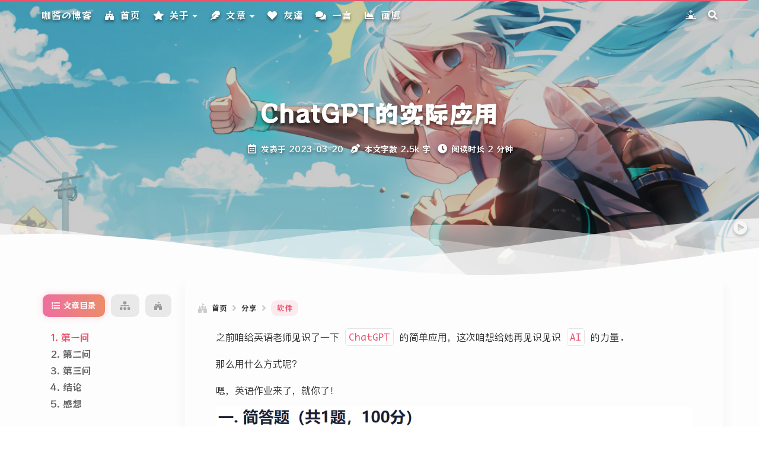

--- FILE ---
content_type: text/html; charset=utf-8
request_url: https://www.kablog.top/ChatGPT%E7%9A%84%E5%AE%9E%E9%99%85%E5%BA%94%E7%94%A8/
body_size: 9247
content:
<!-- build time:Thu Dec 12 2024 05:48:17 GMT+0000 (Coordinated Universal Time) --><!DOCTYPE html><html lang="zh-CN"><head><link rel="stylesheet" type="text/css" href="//at.alicdn.com/t/c/font_3880508_qdbn3887z5k.css"><meta charset="UTF-8"><meta name="viewport" content="width=device-width,initial-scale=1,maximum-scale=2"><meta name="theme-color" content="#FFF"><link rel="apple-touch-icon" sizes="180x180" href="/images/apple-touch-icon.png"><link rel="icon" type="image/ico" sizes="32x32" href="/images/favicon.ico"><meta http-equiv="Cache-Control" content="no-transform"><meta http-equiv="Cache-Control" content="no-siteapp"><link rel="alternate" type="application/rss+xml" title="KA's Blog" href="https://kagurazakaasahi.github.io/rss.xml"><link rel="alternate" type="application/atom+xml" title="KA's Blog" href="https://kagurazakaasahi.github.io/atom.xml"><link rel="alternate" type="application/json" title="KA's Blog" href="https://kagurazakaasahi.github.io/feed.json"><link rel="stylesheet" href="//fonts.googleapis.com/css?family=LogoSC%20LongZhuTi:300,300italic,400,400italic,700,700italic%7CMonaFang%20SC:300,300italic,400,400italic,700,700italic&display=swap&subset=latin,latin-ext"><link rel="stylesheet" href="/css/app.css?v=0.2.5"><meta name="keywords" content="java,git,springcloud"><link rel="canonical" href="https://kagurazakaasahi.github.io/ChatGPT%E7%9A%84%E5%AE%9E%E9%99%85%E5%BA%94%E7%94%A8/"><title>ChatGPT的实际应用 - 软件 - 分享 | 咖酱の博客 = KA's Blog = 等待,并心怀希望吧</title><meta name="generator" content="Hexo 6.3.0"></head><body itemscope itemtype="http://schema.org/WebPage"><div id="loading"><div class="cat"><div class="body"></div><div class="head"><div class="face"></div></div><div class="foot"><div class="tummy-end"></div><div class="bottom"></div><div class="legs left"></div><div class="legs right"></div></div><div class="paw"><div class="hands left"></div><div class="hands right"></div></div></div></div><div id="container"><header id="header" itemscope itemtype="http://schema.org/WPHeader"><div class="inner"><div id="brand"><div class="pjax"><h1 itemprop="name headline">ChatGPT的实际应用</h1><div class="meta"><span class="item" title="创建时间：2023-03-20 22:00:23"><span class="icon"><i class="ic i-calendar"></i> </span><span class="text">发表于</span> <time itemprop="dateCreated datePublished" datetime="2023-03-20T22:00:23+08:00">2023-03-20</time> </span><span class="item" title="本文字数"><span class="icon"><i class="ic i-pen"></i> </span><span class="text">本文字数</span> <span>2.5k</span> <span class="text">字</span> </span><span class="item" title="阅读时长"><span class="icon"><i class="ic i-clock"></i> </span><span class="text">阅读时长</span> <span>2 分钟</span></span></div></div></div><nav id="nav"><div class="inner"><div class="toggle"><div class="lines" aria-label="切换导航栏"><span class="line"></span> <span class="line"></span> <span class="line"></span></div></div><ul class="menu"><li class="item title"><a href="/" rel="start">咖酱の博客</a></li></ul><ul class="right"><li class="item theme"><i class="ic i-sun"></i></li><li class="item search"><i class="ic i-search"></i></li></ul></div></nav></div><div id="imgs" class="pjax"><ul><li class="item" data-background-image="https://s1.imagehub.cc/images/2023/03/08/4ea2066e4769166aca28de30c84361f2.jpeg"></li><li class="item" data-background-image="https://s1.imagehub.cc/images/2023/03/08/d0deaf7f3368b21d90a7a5c1d56cd624.png"></li><li class="item" data-background-image="https://s1.imagehub.cc/images/2023/03/08/9898a808c8a0b8b36684eea89a4de2d7.png"></li><li class="item" data-background-image="https://s1.imagehub.cc/images/2023/03/08/1325038dddc2e1457daef619946c69c2.jpeg"></li><li class="item" data-background-image="https://s1.imagehub.cc/images/2023/03/08/e185ef1dc891c3e55e8a37ea01ac6df4.jpeg"></li><li class="item" data-background-image="https://s1.imagehub.cc/images/2023/03/08/09036d5835037476c840f69611c2ba69.png"></li></ul></div></header><div id="waves"><svg class="waves" xmlns="http://www.w3.org/2000/svg" xmlns:xlink="http://www.w3.org/1999/xlink" viewBox="0 24 150 28" preserveAspectRatio="none" shape-rendering="auto"><defs><path id="gentle-wave" d="M-160 44c30 0 58-18 88-18s 58 18 88 18 58-18 88-18 58 18 88 18 v44h-352z"/></defs><g class="parallax"><use xlink:href="#gentle-wave" x="48" y="0"/><use xlink:href="#gentle-wave" x="48" y="3"/><use xlink:href="#gentle-wave" x="48" y="5"/><use xlink:href="#gentle-wave" x="48" y="7"/></g></svg></div><main><div class="inner"><div id="main" class="pjax"><div class="article wrap"><div class="breadcrumb" itemscope itemtype="https://schema.org/BreadcrumbList"><i class="ic i-home"></i> <span><a href="/">首页</a></span><i class="ic i-angle-right"></i> <span itemprop="itemListElement" itemscope itemtype="https://schema.org/ListItem"><a href="/categories/share/" itemprop="item" rel="index" title="分类于 分享"><span itemprop="name">分享</span></a><meta itemprop="position" content="1"></span><i class="ic i-angle-right"></i> <span class="current" itemprop="itemListElement" itemscope itemtype="https://schema.org/ListItem"><a href="/categories/share/softwore/" itemprop="item" rel="index" title="分类于 软件"><span itemprop="name">软件</span></a><meta itemprop="position" content="2"></span></div><article itemscope itemtype="http://schema.org/Article" class="post block" lang="zh-CN"><link itemprop="mainEntityOfPage" href="https://kagurazakaasahi.github.io/ChatGPT%E7%9A%84%E5%AE%9E%E9%99%85%E5%BA%94%E7%94%A8/"><span hidden itemprop="author" itemscope itemtype="http://schema.org/Person"><meta itemprop="image" content="/images/avatar.jpg"><meta itemprop="name" content="KagurazakaAsahi"><meta itemprop="description" content="等待,并心怀希望吧, 欢迎来到咖酱的Blog~~🌸"></span><span hidden itemprop="publisher" itemscope itemtype="http://schema.org/Organization"><meta itemprop="name" content="KA's Blog"></span><div class="body md" itemprop="articleBody"><p>之前咱给英语老师见识了一下 <code>ChatGPT</code> 的简单应用，这次咱想给她再见识见识 <code>AI</code> 的力量.</p><p>那么用什么方式呢？</p><p>嗯，英语作业来了，就你了！</p><p><img data-src="/ChatGPT%E7%9A%84%E5%AE%9E%E9%99%85%E5%BA%94%E7%94%A8/image-20230320220420782.png" title="image-20230320220420782"></p><p>嗯，好问题，让我们看看 <code>ChatGPT</code> 有什么好回答吧:</p><h1 id="第一问"><a class="anchor" href="#第一问">#</a> 第一问</h1><p>直接先问问有啥主题.</p><p><img data-src="/ChatGPT%E7%9A%84%E5%AE%9E%E9%99%85%E5%BA%94%E7%94%A8/image-20230320220533484.png" title="image-20230320220533484"></p><p>不错，就是这有点长，有点专业啊.</p><p>咱可能看不太懂相关论文啊😭.</p><p><img data-src="/ChatGPT%E7%9A%84%E5%AE%9E%E9%99%85%E5%BA%94%E7%94%A8/image-20230320220653473.png" title="image-20230320220653473"></p><p>不错，排序函数是之前算法学习的基础中的基础，咱八大排序烂熟于心，这个肯定没问题！</p><p>那么选择的原因呢？</p><p>研究的目的是为了应用，</p><p>那就问问它排序算法在生活中的应用吧！</p><p><img data-src="/ChatGPT%E7%9A%84%E5%AE%9E%E9%99%85%E5%BA%94%E7%94%A8/image-20230320225238887.png" title="image-20230320225238887"></p><h1 id="第二问"><a class="anchor" href="#第二问">#</a> 第二问</h1><p>经过之前的铺垫， <code>ChatGPT</code> 的语境已经很完美了，咱就不废话直接问吧！</p><p><img data-src="/ChatGPT%E7%9A%84%E5%AE%9E%E9%99%85%E5%BA%94%E7%94%A8/image-20230320221234320.png" title="image-20230320221234320"></p><p><code>emmm</code> , 不错不错，够用了！</p><h1 id="第三问"><a class="anchor" href="#第三问">#</a> 第三问</h1><p>一样，直接问就好了！</p><p><img data-src="/ChatGPT%E7%9A%84%E5%AE%9E%E9%99%85%E5%BA%94%E7%94%A8/image-20230320221338085.png" title="image-20230320221338085"></p><h1 id="结论"><a class="anchor" href="#结论">#</a> 结论</h1><p>嘿嘿，在我看来， <code>ChatGPT</code> 完成的挺不错的，现在咱只要把这些 <code>ChatGPT</code> 给的资料归纳下就可以交了！</p><p>咱归纳如下:</p><pre><code>1.1
Exploring the effectiveness of different sorting algorithms in arranging data.
1.2
Because sorting algorithm has many use in daily life:
Database management: Sorting algorithms are used to efficiently sort large sets of data in databases, allowing for faster searches and data retrieval.
Search engines: Sorting algorithms are used to sort search results by relevance, allowing users to quickly find what they are looking for.
Computer graphics: Sorting algorithms are used in computer graphics to sort polygons by depth, allowing for efficient rendering of 3D scenes.
Image processing: Sorting algorithms are used to sort pixels in images by color, allowing for efficient manipulation of the image.
Financial markets: Sorting algorithms are used to sort stock prices, allowing traders to quickly identify trends and make decisions based on them.
Machine learning: Sorting algorithms are used to sort data sets prior to applying machine learning algorithms, allowing for faster and more accurate analysis.
Text processing: Sorting algorithms are used to sort text documents by relevance or date, allowing for efficient organization and retrieval of information.
2.
What are the key differences between various sorting algorithms in terms of time complexity, space complexity, stability, and adaptability?
How do different sorting algorithms perform on various types of data, such as random, partially sorted, and nearly sorted data?
What are the trade-offs between using different sorting algorithms, and how do these trade-offs impact the performance and efficiency of sorting algorithms in different scenarios?
What are the most effective ways to optimize and improve the performance of sorting algorithms for large data sets?
How can we determine the best sorting algorithm to use for a given data set, and what factors should we consider when making this decision?
3.
A Comparative Study of Sorting Algorithms Using Empirical Analysis.
</code></pre><p>嘿嘿，看看老师给咱多少分😋.</p><div class="note warning"><p>不要随意相信 <code>ChatGPT</code> , 它真的会瞎说的 <code>(ToT)/~~~</code></p><p>寄寄寄，一时冲动拿搭载 <code>ChatGPT4.0</code> 的 <code>NewBing</code> 写了道英语阅读理解作业，5 个错了 4 个，</p><p>而且这次作业就这一道题，最后只有 20 分.</p><p>得想个办法和老师交涉下了，咱的平时分啊啊啊啊😭</p></div><h1 id="感想"><a class="anchor" href="#感想">#</a> 感想</h1><p>目前我所用的 <code>ChatGPT</code> 为 <code>3.5</code> 版本，就完成的如此之好了.</p><p>而目前已经推出了微软 <code>4.0</code> 版本的 <code>ChatGPT</code> , 训练的数据集更加庞大，因此回复更加完美.</p><p>甚至，微软还打算集成到 <code>Office</code> 全家桶内，</p><p>看官方演示视频，只要输入自然语言，就可以生成简单 <code>PPT</code> , 还可以生成一些网页前端，</p><p><code>AI</code> 发展的越来越快，可谓恐怖.</p><p>毕竟，你让它没日没夜的学，别人是真学啊......</p><p>可以预见的是，这波科技发展必定会带来新的产业革命.</p><p>毕竟现在的 <code>ChatGPT</code> 已经可以替代一些文员，前端工程师了.(但现在人工反而便宜些，还能压榨🤣</p><p>等到 <code>AI</code> 继续发展，成本不断降低，势必会造成一波失业潮吧.</p><p>不过同时也会带来生产力的进步，所以必须得跟着发展.</p><p>但是国内对标的文心一言我只能说，国内这方面的发展属实捉急啊.</p><p>只能说国内由于不能说的原因影响科技发展，就看上面怎么办了.</p><p>咱能做的就是不断学习新知识防止被替代喽！</p><p><img data-src="https://picx.zhimg.com/v2-93e2fea2db5128e137c95d55d842e7e7_r.jpg?source=1940ef5c" alt="img"></p></div><footer><div class="meta"><span class="item"><span class="icon"><i class="ic i-calendar-check"></i> </span><span class="text">更新于</span> <time title="修改时间：2024-12-12 13:47:58" itemprop="dateModified" datetime="2024-12-12T13:47:58+08:00">2024-12-12</time> </span><span id="ChatGPT的实际应用/" class="item leancloud_visitors" data-flag-title="ChatGPT的实际应用" title="阅读次数"><span class="icon"><i class="ic i-eye"></i> </span><span class="text">阅读次数</span> <span class="leancloud-visitors-count"></span> <span class="text">次</span></span></div><div class="reward"><button><i class="ic i-heartbeat"></i> 赞赏</button><p>请我喝[茶]~(￣▽￣)~*</p><div id="qr"><div><img data-src="/images/wechatpay.png" alt="KagurazakaAsahi 微信支付"><p>微信支付</p></div></div></div><div id="copyright"><ul><li class="author"><strong>本文作者： </strong>KagurazakaAsahi <i class="ic i-at"><em>@</em></i>KA's Blog</li><li class="link"><strong>本文链接：</strong> <a href="https://kagurazakaasahi.github.io/ChatGPT%E7%9A%84%E5%AE%9E%E9%99%85%E5%BA%94%E7%94%A8/" title="ChatGPT的实际应用">https://kagurazakaasahi.github.io/ChatGPT的实际应用/</a></li><li class="license"><strong>版权声明： </strong>本站所有文章除特别声明外，均采用 <span class="exturl" data-url="aHR0cHM6Ly9jcmVhdGl2ZWNvbW1vbnMub3JnL2xpY2Vuc2VzL2J5LW5jLXNhLzQuMC9kZWVkLnpo"><i class="ic i-creative-commons"><em>(CC)</em></i>BY-NC-SA</span> 许可协议。转载请注明出处！</li></ul></div></footer></article></div><div class="post-nav"><div class="item left"><a href="/ZYL-FATE-EMIYA/" itemprop="url" rel="prev" data-background-image="https:&#x2F;&#x2F;s1.imagehub.cc&#x2F;images&#x2F;2023&#x2F;03&#x2F;08&#x2F;013925db4bf9c9184db2214aa0ebc416.png" title="ZYL-FATE-EMIYA"><span class="type">上一篇</span> <span class="category"><i class="ic i-flag"></i></span><h3>ZYL-FATE-EMIYA</h3></a></div><div class="item right"><a href="/%E9%9C%B2%E5%A8%9CSAMA%E7%94%9F%E6%97%A5%E5%BF%AB%E4%B9%90/" itemprop="url" rel="next" data-background-image="https:&#x2F;&#x2F;s1.imagehub.cc&#x2F;images&#x2F;2023&#x2F;04&#x2F;15&#x2F;91adcc389c594a36eef55f74aa0c0f35.png" title="露娜SAMA生日快乐"><span class="type">下一篇</span> <span class="category"><i class="ic i-flag"></i></span><h3>露娜SAMA生日快乐</h3></a></div></div><div class="wrap" id="comments"></div></div><div id="sidebar"><div class="inner"><div class="panels"><div class="inner"><div class="contents panel pjax" data-title="文章目录"><ol class="toc"><li class="toc-item toc-level-1"><a class="toc-link" href="#%E7%AC%AC%E4%B8%80%E9%97%AE"><span class="toc-number">1.</span> <span class="toc-text">第一问</span></a></li><li class="toc-item toc-level-1"><a class="toc-link" href="#%E7%AC%AC%E4%BA%8C%E9%97%AE"><span class="toc-number">2.</span> <span class="toc-text">第二问</span></a></li><li class="toc-item toc-level-1"><a class="toc-link" href="#%E7%AC%AC%E4%B8%89%E9%97%AE"><span class="toc-number">3.</span> <span class="toc-text">第三问</span></a></li><li class="toc-item toc-level-1"><a class="toc-link" href="#%E7%BB%93%E8%AE%BA"><span class="toc-number">4.</span> <span class="toc-text">结论</span></a></li><li class="toc-item toc-level-1"><a class="toc-link" href="#%E6%84%9F%E6%83%B3"><span class="toc-number">5.</span> <span class="toc-text">感想</span></a></li></ol></div><div class="related panel pjax" data-title="系列文章"><ul><li><a href="/2023-02-06-%E8%BE%93%E5%85%A5%E6%B3%95%E7%9A%84%E9%80%89%E6%8B%A9/" rel="bookmark" title="输入法的选择">输入法的选择</a></li><li class="active"><a href="/ChatGPT%E7%9A%84%E5%AE%9E%E9%99%85%E5%BA%94%E7%94%A8/" rel="bookmark" title="ChatGPT的实际应用">ChatGPT的实际应用</a></li></ul></div><div class="overview panel" data-title="站点概览"><div class="author" itemprop="author" itemscope itemtype="http://schema.org/Person"><img class="image" itemprop="image" alt="KagurazakaAsahi" data-src="/images/avatar.jpg"><p class="name" itemprop="name">KagurazakaAsahi</p><div class="description" itemprop="description">欢迎来到咖酱的Blog~~🌸</div></div><nav class="state"><div class="item posts"><a href="/archives/"><span class="count">55</span> <span class="name">文章</span></a></div><div class="item categories"><a href="/categories/"><span class="count">13</span> <span class="name">分类</span></a></div><div class="item tags"><a href="/tags/"><span class="count">6</span> <span class="name">标签</span></a></div></nav><div class="social"><span class="exturl item github" data-url="aHR0cHM6Ly9naXRodWIuY29tL0thZ3VyYXpha2FBc2FoaQ==" title="https:&#x2F;&#x2F;github.com&#x2F;KagurazakaAsahi"><i class="ic i-github"></i></span> <span class="exturl item music" data-url="aHR0cHM6Ly9tdXNpYy4xNjMuY29tLyMvdXNlci9ob21lP2lkPTQ3ODg2Mjk0MA==" title="https:&#x2F;&#x2F;music.163.com&#x2F;#&#x2F;user&#x2F;home?id&#x3D;478862940"><i class="ic i-cloud-music"></i></span> <span class="exturl item email" data-url="bWFpbHRvOjE4MDU1Njk2ODVAcXEuY29t" title="mailto:1805569685@qq.com"><i class="ic i-envelope"></i></span> <span class="exturl item bilibili" data-url="aHR0cHM6Ly9zcGFjZS5iaWxpYmlsaS5jb20vNTI2Mjk0NDk=" title="https:&#x2F;&#x2F;space.bilibili.com&#x2F;52629449"><i class="ic i-bilibili"></i></span></div><ul class="menu"><li class="item"><a href="/" rel="section"><i class="ic i-home"></i>首页</a></li><li class="item dropdown"><a href="javascript:void(0);"><i class="ic i-star"></i>关于</a><ul class="submenu"><li class="item"><a href="/me/" rel="section"><i class="ic i-user"></i>博主</a></li><li class="item"><a href="/web/" rel="section"><i class="ic i-cloud"></i>网站</a></li></ul></li><li class="item dropdown"><a href="javascript:void(0);"><i class="ic i-feather"></i>文章</a><ul class="submenu"><li class="item"><a href="/archives/" rel="section"><i class="ic i-list-alt"></i>归档</a></li><li class="item"><a href="/categories/" rel="section"><i class="ic i-th"></i>分类</a></li><li class="item"><a href="/tags/" rel="section"><i class="ic i-tags"></i>标签</a></li></ul></li><li class="item"><a href="/friends/" rel="section"><i class="ic i-heart"></i>友達</a></li><li class="item"><a href="/hitokoto/" rel="section"><i class="ic i-comments"></i>一言</a></li><li class="item"><a href="/gallery/" rel="section"><i class="ic i-chart-area"></i>画廊</a></li></ul></div></div></div><ul id="quick"><li class="prev pjax"><a href="/ZYL-FATE-EMIYA/" rel="prev" title="上一篇"><i class="ic i-chevron-left"></i></a></li><li class="up"><i class="ic i-arrow-up"></i></li><li class="down"><i class="ic i-arrow-down"></i></li><li class="next pjax"><a href="/%E9%9C%B2%E5%A8%9CSAMA%E7%94%9F%E6%97%A5%E5%BF%AB%E4%B9%90/" rel="next" title="下一篇"><i class="ic i-chevron-right"></i></a></li><li class="percent"></li></ul></div></div><div class="dimmer"></div></div></main><footer id="footer"><div class="inner"><div class="widgets"><div class="rpost pjax"><h2>随机文章</h2><ul><li class="item"><div class="breadcrumb"><a href="/categories/study/" title="分类于 学习">学习</a></div><span><a href="/%E5%8D%95%E5%85%83%E6%B5%8B%E8%AF%95/" title="单元测试">单元测试</a></span></li><li class="item"><div class="breadcrumb"><a href="/categories/daily/" title="分类于 日常">日常</a></div><span><a href="/%E4%B8%80%E4%BA%9B%E8%BF%91%E5%86%B5/" title="一些近况">一些近况</a></span></li><li class="item"><div class="breadcrumb"><a href="/categories/study/" title="分类于 学习">学习</a> <i class="ic i-angle-right"></i> <a href="/categories/study/JAVA%E5%85%AB%E8%82%A1%E6%96%87/" title="分类于 JAVA八股文">JAVA八股文</a></div><span><a href="/%E5%85%AB%E8%82%A1%E6%96%87%E6%A6%82%E8%A6%81--Spring/" title="八股文概要--Spring">八股文概要--Spring</a></span></li><li class="item"><div class="breadcrumb"><a href="/categories/study/" title="分类于 学习">学习</a> <i class="ic i-angle-right"></i> <a href="/categories/study/JAVA%E5%85%AB%E8%82%A1%E6%96%87/" title="分类于 JAVA八股文">JAVA八股文</a></div><span><a href="/%E5%85%AB%E8%82%A1%E6%96%87%E6%A6%82%E8%A6%81--HashMap/" title="八股文概要--HashMap">八股文概要--HashMap</a></span></li><li class="item"><div class="breadcrumb"><a href="/categories/daily/" title="分类于 日常">日常</a></div><span><a href="/%E4%BF%AE%E7%94%B5%E8%84%91%E7%A2%8E%E7%A2%8E%E5%BF%B5/" title="修电脑碎碎念">修电脑碎碎念</a></span></li><li class="item"><div class="breadcrumb"><a href="/categories/share/" title="分类于 分享">分享</a> <i class="ic i-angle-right"></i> <a href="/categories/share/%E5%BF%83%E6%83%85/" title="分类于 心情">心情</a></div><span><a href="/%E5%B1%8A%E3%81%8B%E3%81%AA%E3%81%84%E6%81%8B/" title="届かない恋">届かない恋</a></span></li><li class="item"><div class="breadcrumb"></div><span><a href="/3.14/" title="3.14">3.14</a></span></li><li class="item"><div class="breadcrumb"><a href="/categories/talk/" title="分类于 杂谈">杂谈</a> <i class="ic i-angle-right"></i> <a href="/categories/talk/softwore/" title="分类于 软件">软件</a></div><span><a href="/2023-02-04-%E5%85%B3%E4%BA%8EWindows%E7%B3%BB%E7%BB%9F%E6%96%87%E5%AD%97%E6%98%BE%E7%A4%BA%E7%9A%84%E4%BA%8C%E4%B8%89%E4%BA%8B/" title="关于Windows系统文字显示的二三事">关于Windows系统文字显示的二三事</a></span></li><li class="item"><div class="breadcrumb"><a href="/categories/talk/" title="分类于 杂谈">杂谈</a> <i class="ic i-angle-right"></i> <a href="/categories/talk/blog/" title="分类于 博客">博客</a></div><span><a href="/%E5%8D%9A%E5%AE%A2%E6%A1%86%E6%9E%B6%E7%9A%84%E9%80%89%E6%8B%A9/" title="博客框架的选择">博客框架的选择</a></span></li><li class="item"><div class="breadcrumb"><a href="/categories/talk/" title="分类于 杂谈">杂谈</a> <i class="ic i-angle-right"></i> <a href="/categories/talk/blog/" title="分类于 博客">博客</a></div><span><a href="/date%202023-02-02%20180850/" title="博客搭建教程">博客搭建教程</a></span></li></ul></div><div><h2>最新评论</h2><ul class="leancloud-recent-comment"></ul></div></div><div class="status"><div class="copyright">&copy; 2023 – <span itemprop="copyrightYear">2024</span> <span class="with-love"><i class="ic i-sakura rotate"></i> </span><span class="author" itemprop="copyrightHolder">KagurazakaAsahi @ 咖酱の博客</span></div><script>fetch('https://v1.hitokoto.cn/?c=a&c=b')
      .then(response => response.json())
      .then(data => {
        const hitokoto = document.querySelector('#hitokoto_text')
        hitokoto.href = `https://hitokoto.cn/?uuid=${data.uuid}`
        hitokoto.innerText = data.hitokoto
      })
      .catch(console.error)</script><div class="count"><p id="hitokoto"><a href="#" id="hitokoto_text">:D 获取中...</a></p><span class="post-meta-item-icon"><i class="ic i-chart-area"></i> </span><span title="站点总字数">98k 字</span> <span class="post-meta-divider">|</span> <span class="post-meta-item-icon"><i class="ic i-coffee"></i> </span><span title="站点阅读时长">1:29</span> <span class="post-meta-divider">|</span> <span class="post-meta-item-icon"><i class="ic i-eye" aria-hidden="true"></i> </span><span id="busuanzi_container_site_pv"><span id="busuanzi_value_site_pv"></span>次</span></div><div><span id="timeDate">载入天数...</span><span id="times">载入时分秒...</span></div><div class="powered-by">由 <span class="exturl" data-url="aHR0cHM6Ly9oZXhvLmlv">Hexo</span> & Theme.<span class="exturl" data-url="aHR0cHM6Ly9naXRodWIuY29tL2FtZWhpbWUvaGV4by10aGVtZS1zaG9rYQ==">Shoka</span>强劲驱动</div></div></div></footer></div><script async src="//busuanzi.ibruce.info/busuanzi/2.3/busuanzi.pure.mini.js"></script><link rel="stylesheet" href="https://cdn.jsdelivr.net/npm/aplayer/dist/APlayer.min.css"><script src="https://cdn.jsdelivr.net/npm/aplayer/dist/APlayer.min.js"></script><script src="https://cdn.jsdelivr.net/npm/meting@2.0.1/dist/Meting.min.js"></script><script>function createtime(){var n=new Date("02/01/2023 00:00:00");now.setTime(now.getTime()+250),days=(now-n)/1e3/60/60/24,dnum=Math.floor(days),hours=(now-n)/1e3/60/60-24*dnum,hnum=Math.floor(hours),1==String(hnum).length&&(hnum="0"+hnum),minutes=(now-n)/1e3/60-1440*dnum-60*hnum,mnum=Math.floor(minutes),1==String(mnum).length&&(mnum="0"+mnum),seconds=(now-n)/1e3-86400*dnum-3600*hnum-60*mnum,snum=Math.round(seconds),60==snum&&(snum=0),1==String(snum).length&&(snum="0"+snum),document.getElementById("timeDate").innerHTML="本站已安全运行 "+dnum+" 天 ",document.getElementById("times").innerHTML=hnum+" 小时 "+mnum+" 分 "+snum+" 秒"}var now=new Date;setInterval("createtime()",250)</script><script data-config type="text/javascript">var LOCAL={path:"ChatGPT的实际应用/",favicon:{show:"（●´3｀●）やれやれだぜ",hide:"(´Д｀)大変だ！"},search:{placeholder:"文章搜索",empty:"关于 「 ${query} 」，什么也没搜到",stats:"${time} ms 内找到 ${hits} 条结果"},valine:!0,fancybox:!0,copyright:'复制成功，转载请遵守 <i class="ic i-creative-commons"></i>BY-NC-SA 协议。',ignores:[function(e){return e.includes("#")},function(e){return new RegExp(LOCAL.path+"$").test(e)}]}</script><script src="https://cdnjs.cloudflare.com/polyfill/v2/polyfill.js"></script><script src="//cdn.jsdelivr.net/combine/npm/pace-js@1.0.2/pace.min.js,npm/pjax@0.2.8/pjax.min.js,npm/whatwg-fetch@3.4.0/dist/fetch.umd.min.js,npm/animejs@3.2.0/lib/anime.min.js,npm/algoliasearch@4/dist/algoliasearch-lite.umd.js,npm/instantsearch.js@4/dist/instantsearch.production.min.js,npm/lozad@1/dist/lozad.min.js,npm/quicklink@2/dist/quicklink.umd.js"></script><script src="/js/app.js?v=0.2.5"></script><script defer src="https://static.cloudflareinsights.com/beacon.min.js/vcd15cbe7772f49c399c6a5babf22c1241717689176015" integrity="sha512-ZpsOmlRQV6y907TI0dKBHq9Md29nnaEIPlkf84rnaERnq6zvWvPUqr2ft8M1aS28oN72PdrCzSjY4U6VaAw1EQ==" data-cf-beacon='{"version":"2024.11.0","token":"8084e765be1a45f2a9bd0c75a97d7fc5","r":1,"server_timing":{"name":{"cfCacheStatus":true,"cfEdge":true,"cfExtPri":true,"cfL4":true,"cfOrigin":true,"cfSpeedBrain":true},"location_startswith":null}}' crossorigin="anonymous"></script>
</body></html><!-- rebuild by hrmmi -->

--- FILE ---
content_type: text/html; charset=utf-8
request_url: https://www.kablog.top/
body_size: 10275
content:
<!-- build time:Thu Dec 12 2024 05:48:18 GMT+0000 (Coordinated Universal Time) --><!DOCTYPE html><html lang="zh-CN"><head><link rel="stylesheet" type="text/css" href="//at.alicdn.com/t/c/font_3880508_qdbn3887z5k.css"><meta charset="UTF-8"><meta name="viewport" content="width=device-width,initial-scale=1,maximum-scale=2"><meta name="theme-color" content="#FFF"><link rel="apple-touch-icon" sizes="180x180" href="/images/apple-touch-icon.png"><link rel="icon" type="image/ico" sizes="32x32" href="/images/favicon.ico"><meta http-equiv="Cache-Control" content="no-transform"><meta http-equiv="Cache-Control" content="no-siteapp"><link rel="alternate" type="application/rss+xml" title="KA's Blog" href="https://kagurazakaasahi.github.io/rss.xml"><link rel="alternate" type="application/atom+xml" title="KA's Blog" href="https://kagurazakaasahi.github.io/atom.xml"><link rel="alternate" type="application/json" title="KA's Blog" href="https://kagurazakaasahi.github.io/feed.json"><link rel="stylesheet" href="//fonts.googleapis.com/css?family=LogoSC%20LongZhuTi:300,300italic,400,400italic,700,700italic%7CMonaFang%20SC:300,300italic,400,400italic,700,700italic&display=swap&subset=latin,latin-ext"><link rel="stylesheet" href="/css/app.css?v=0.2.5"><meta name="keywords" content="java,git,springcloud"><link rel="canonical" href="https://kagurazakaasahi.github.io/"><title>咖酱の博客 = KA's Blog = 等待,并心怀希望吧</title><meta name="generator" content="Hexo 6.3.0"></head><body itemscope itemtype="http://schema.org/WebPage"><div id="loading"><div class="cat"><div class="body"></div><div class="head"><div class="face"></div></div><div class="foot"><div class="tummy-end"></div><div class="bottom"></div><div class="legs left"></div><div class="legs right"></div></div><div class="paw"><div class="hands left"></div><div class="hands right"></div></div></div></div><div id="container"><header id="header" itemscope itemtype="http://schema.org/WPHeader"><div class="inner"><div id="brand"><div class="pjax"><a href="/" class="logo" rel="start"><p class="artboard">咖酱の博客</p><h1 itemprop="name headline" class="title">KA's Blog</h1></a><p class="meta" itemprop="description">= 等待,并心怀希望吧 =</p></div></div><nav id="nav"><div class="inner"><div class="toggle"><div class="lines" aria-label="切换导航栏"><span class="line"></span> <span class="line"></span> <span class="line"></span></div></div><ul class="menu"><li class="item title"><a href="/" rel="start">咖酱の博客</a></li></ul><ul class="right"><li class="item theme"><i class="ic i-sun"></i></li><li class="item search"><i class="ic i-search"></i></li></ul></div></nav></div><div id="imgs" class="pjax"><ul><li class="item" data-background-image="https://s1.imagehub.cc/images/2023/03/08/d532043dc11ab0e09f0d670aae7c046e.jpeg"></li><li class="item" data-background-image="https://s1.imagehub.cc/images/2023/03/08/6ee0417dc681332c95e836393c5308bd.jpeg"></li><li class="item" data-background-image="https://s1.imagehub.cc/images/2023/03/08/d1fc1c655c33d367595df216ab411366.jpeg"></li><li class="item" data-background-image="https://s1.imagehub.cc/images/2023/03/08/834275e04c8eb1c12bb6ca79f910d707.png"></li><li class="item" data-background-image="https://s1.imagehub.cc/images/2023/03/08/c87f0b06dc06832fc95e741567dda244.png"></li><li class="item" data-background-image="https://s1.imagehub.cc/images/2023/03/08/521a6a4d5de6ad79c57f70498028882e.jpeg"></li></ul></div></header><div id="waves"><svg class="waves" xmlns="http://www.w3.org/2000/svg" xmlns:xlink="http://www.w3.org/1999/xlink" viewBox="0 24 150 28" preserveAspectRatio="none" shape-rendering="auto"><defs><path id="gentle-wave" d="M-160 44c30 0 58-18 88-18s 58 18 88 18 58-18 88-18 58 18 88 18 v44h-352z"/></defs><g class="parallax"><use xlink:href="#gentle-wave" x="48" y="0"/><use xlink:href="#gentle-wave" x="48" y="3"/><use xlink:href="#gentle-wave" x="48" y="5"/><use xlink:href="#gentle-wave" x="48" y="7"/></g></svg></div><main><div class="inner"><div id="main" class="pjax"><div class="index wrap"><h2 class="divider">置顶文章</h2><div class="segments sticky"><article class="item"><div class="cover"><a href="/%E5%85%AC%E5%91%8A/" itemprop="url" title="公告"><img data-src="https://s1.imagehub.cc/images/2023/03/08/cd274a55e9978b94d7c079f87f99ed6f.png"></a></div><div class="info"><div class="meta"><span class="item" title="创建时间：2023-02-02 14:39:42"><span class="icon"><i class="ic i-calendar"></i> </span><time itemprop="dateCreated datePublished" datetime="2023-02-02T14:39:42+08:00">2023-02-02</time> </span><span class="item" title="本文字数"><span class="icon"><i class="ic i-pen"></i> </span><span>1.9k</span> <span class="text">字</span> </span><span class="item" title="阅读时长"><span class="icon"><i class="ic i-clock"></i> </span><span>2 分钟</span></span></div><h3><a href="/%E5%85%AC%E5%91%8A/" itemprop="url" title="公告">公告</a></h3><div class="excerpt"># 公告 目前本博客手机端界面还未完善，推荐使用电脑访问本博客. 评论提醒功能又出现了些状况，并且最近有些忙，评论回复可能不及时，见谅！！！ 本网站大量依赖 jsDelivr , 请掌握科学上网方式以获得良好的阅读体验 # 活动 (function($){ $.fn.snow = function(options){ var $flake = $(&#39;&#39;).css({&#39;position&#39;: &#39;absolute&#39;,&#39;z-index&#39;:&#39;9999&#39;, &#39;top&#39;:...</div><a href="/%E5%85%AC%E5%91%8A/" itemprop="url" title="公告" class="btn">more...</a></div></article><article class="item"><div class="cover"><a href="/TEST/" itemprop="url" title="珍藏"><img data-src="https://s1.imagehub.cc/images/2023/03/09/a6778b159ffe001131a9d9d39e838c29.png"></a></div><div class="info"><div class="meta"><span class="item" title="创建时间：2023-02-01 21:14:30"><span class="icon"><i class="ic i-calendar"></i> </span><time itemprop="dateCreated datePublished" datetime="2023-02-01T21:14:30+08:00">2023-02-01</time> </span><span class="item" title="本文字数"><span class="icon"><i class="ic i-pen"></i> </span><span>19</span> <span class="text">字</span> </span><span class="item" title="阅读时长"><span class="icon"><i class="ic i-clock"></i> </span><span>1 分钟</span></span></div><h3><a href="/TEST/" itemprop="url" title="珍藏">珍藏</a></h3><div class="excerpt">咖酱的秘密</div><a href="/TEST/" itemprop="url" title="珍藏" class="btn">more...</a></div></article></div><h2 class="divider">精选分类</h2><div class="cards"><section class="item"><div class="cover" data-background-image="/talk/cover.jpg"><h2 class="title">杂谈</h2></div><div class="info"><div class="ribbon"><a href="/categories/talk/" itemprop="url" title="杂谈">杂谈</a></div><div class="inner"><ul class="posts"><li><a title="ACG" href="/categories/talk/acg/">ACG</a></li><li><a title="博客" href="/categories/talk/blog/">博客</a></li><li><a title="软件" href="/categories/talk/softwore/">软件</a></li></ul><div class="meta footer"><span><i class="ic i-file"></i>3 个子项，10 篇文章</span></div><a href="/categories/talk/" itemprop="url" title="杂谈" class="btn">more...</a></div></div></section><section class="item"><div class="cover" data-background-image="/study/cover.jpg"><h2 class="title">学习</h2></div><div class="info"><div class="ribbon"><a href="/categories/study/" itemprop="url" title="学习">学习</a></div><div class="inner"><ul class="posts"><li><a title="AI绘画" href="/categories/study/AI%E7%BB%98%E7%94%BB/">AI绘画</a></li><li><a title="JAVA八股文" href="/categories/study/JAVA%E5%85%AB%E8%82%A1%E6%96%87/">JAVA八股文</a></li><li><a title="编程" href="/categories/study/%E7%BC%96%E7%A8%8B/">编程</a></li><li><a title="语言" href="/categories/study/language/">语言</a></li><li><a title="3.4" href="/3.4/">3.4</a></li><li><a title="ES搜索的使用" href="/ES%E6%90%9C%E7%B4%A2%E7%9A%84%E4%BD%BF%E7%94%A8/">ES搜索的使用</a></li></ul><div class="meta footer"><span><i class="ic i-file"></i>4 个子项，18 篇文章</span></div><a href="/categories/study/" itemprop="url" title="学习" class="btn">more...</a></div></div></section><section class="item"><div class="cover" data-background-image="/share/cover.jpg"><h2 class="title">分享</h2></div><div class="info"><div class="ribbon"><a href="/categories/share/" itemprop="url" title="分享">分享</a></div><div class="inner"><ul class="posts"><li><a title="心情" href="/categories/share/%E5%BF%83%E6%83%85/">心情</a></li><li><a title="软件" href="/categories/share/softwore/">软件</a></li><li><a title="与某位老师的聊天的记录" href="/%E4%B8%8E%E6%9F%90%E4%BD%8D%E8%80%81%E5%B8%88%E7%9A%84%E8%81%8A%E5%A4%A9%E7%9A%84%E8%AE%B0%E5%BD%95/">与某位老师的聊天的记录</a></li><li><a title="寻找实习经验分享" href="/2023-12-29-%E5%AF%BB%E6%89%BE%E5%AE%9E%E4%B9%A0%E7%BB%8F%E9%AA%8C%E5%88%86%E4%BA%AB/">寻找实习经验分享</a></li><li><a title="自动连接校园网" href="/%E8%87%AA%E5%8A%A8%E8%BF%9E%E6%8E%A5%E6%A0%A1%E5%9B%AD%E7%BD%91/">自动连接校园网</a></li></ul><div class="meta footer"><span><i class="ic i-file"></i>2 个子项，6 篇文章</span></div><a href="/categories/share/" itemprop="url" title="分享" class="btn">more...</a></div></div></section><section class="item"><div class="cover" data-background-image="/daily/cover.jpg"><h2 class="title">日常</h2></div><div class="info"><div class="ribbon"><a href="/categories/daily/" itemprop="url" title="日常">日常</a></div><div class="inner"><ul class="posts"><li><a title="ChatGPT" href="/ChatGPT/">ChatGPT</a></li><li><a title="一些近况" href="/%E4%B8%80%E4%BA%9B%E8%BF%91%E5%86%B5/">一些近况</a></li><li><a title="修电脑碎碎念" href="/%E4%BF%AE%E7%94%B5%E8%84%91%E7%A2%8E%E7%A2%8E%E5%BF%B5/">修电脑碎碎念</a></li><li><a title="再次尝试AI画图" href="/%E5%86%8D%E6%AC%A1%E5%B0%9D%E8%AF%95AI%E7%94%BB%E5%9B%BE/">再次尝试AI画图</a></li><li><a title="日语书到货了" href="/%E6%97%A5%E8%AF%AD%E4%B9%A6%E5%88%B0%E8%B4%A7%E4%BA%86/">日语书到货了</a></li><li><a title="洗牙&HC550" href="/HC550/">洗牙&HC550</a></li></ul><div class="meta footer"><span><i class="ic i-file"></i>7 篇文章</span></div><a href="/categories/daily/" itemprop="url" title="日常" class="btn">more...</a></div></div></section></div><h2 class="divider">文章列表</h2><div class="segments posts"><article class="item"><div class="cover"><a href="/%E5%8D%95%E7%89%87%E6%9C%BA/" itemprop="url" title="单片机"><img data-src="https://s1.imagehub.cc/images/2023/03/08/7fd13a3a6204fe0ef884dcef74018176.png"></a></div><div class="info"><div class="meta"><span class="item" title="创建时间：2024-12-12 13:47:58"><span class="icon"><i class="ic i-calendar"></i> </span><time itemprop="dateCreated datePublished" datetime="2024-12-12T13:47:58+08:00">2024-12-12</time> </span><span class="item" title="本文字数"><span class="icon"><i class="ic i-pen"></i> </span><span>1.6k</span> <span class="text">字</span> </span><span class="item" title="阅读时长"><span class="icon"><i class="ic i-clock"></i> </span><span>1 分钟</span></span></div><h3><a href="/%E5%8D%95%E7%89%87%E6%9C%BA/" itemprop="url" title="单片机">单片机</a></h3><div class="excerpt"># 1 求 1+2+3+…+99 的 BCD 和，存入 RAM 高 128B 区域 ORG 0000H LJMP START ORG 0100H START: MOV R2, #01H ; 初始化计数器R2为1 MOV R3, #99H ; 循环99次 MOV A, #00H ; 初始化累加器A为0 MOV B, #00H ; 初始化寄存器B为0，用于进位 LOOP: ADD A, R2 ; 将R2中的值加到累加器A中 INC R2 ; 计数器R2加1 DJNZ R3, LOOP ; 减1非0转移进行循环 ; 现在A中包含1到99的和 MOV B, A ; 将累加结果存入B MOV A,...</div><div class="meta footer"><span><a href="/categories/study/" itemprop="url" title="学习"><i class="ic i-flag"></i>学习</a></span></div><a href="/%E5%8D%95%E7%89%87%E6%9C%BA/" itemprop="url" title="单片机" class="btn">more...</a></div></article><article class="item"><div class="cover"><a href="/%E4%BD%BF%E7%94%A8CDN%E5%8A%A0%E9%80%9F%E7%BD%91%E7%AB%99%E8%AE%BF%E9%97%AE/" itemprop="url" title="使用CDN加速博客访问"><img data-src="https://s1.imagehub.cc/images/2023/03/08/fc73818da14f7dc447da2364a65764f1.png"></a></div><div class="info"><div class="meta"><span class="item" title="创建时间：2024-09-02 12:00:00"><span class="icon"><i class="ic i-calendar"></i> </span><time itemprop="dateCreated datePublished" datetime="2024-09-02T12:00:00+08:00">2024-09-02</time> </span><span class="item" title="本文字数"><span class="icon"><i class="ic i-pen"></i> </span><span>1.2k</span> <span class="text">字</span> </span><span class="item" title="阅读时长"><span class="icon"><i class="ic i-clock"></i> </span><span>1 分钟</span></span></div><h3><a href="/%E4%BD%BF%E7%94%A8CDN%E5%8A%A0%E9%80%9F%E7%BD%91%E7%AB%99%E8%AE%BF%E9%97%AE/" itemprop="url" title="使用CDN加速博客访问">使用CDN加速博客访问</a></h3><div class="excerpt">由于众所周知的原因，国内访问 Github pages 较慢，十分影响博客访问体验 不过好在 CDN 技术可以很好的缓解这个问题 什么是CDN CDN，全称为内容分发网络（Content Delivery Network），是一种通过在全球各地部署的服务器来缓存和分发内容的技术。其主要目的是加速用户访问速度、提高网站可用性和降低带宽成本。以下是 CDN 的主要功能和优势： 主要功能 内容缓存： CDN 会将网站的静态资源（如图片、视频、CSS、JavaScript...</div><div class="meta footer"><span><a href="/categories/study/" itemprop="url" title="学习"><i class="ic i-flag"></i>学习</a></span></div><a href="/%E4%BD%BF%E7%94%A8CDN%E5%8A%A0%E9%80%9F%E7%BD%91%E7%AB%99%E8%AE%BF%E9%97%AE/" itemprop="url" title="使用CDN加速博客访问" class="btn">more...</a></div></article><article class="item"><div class="cover"><a href="/%E9%A1%B9%E7%9B%AE%E4%BB%8B%E7%BB%8D/" itemprop="url" title="项目介绍"><img data-src="https://s1.imagehub.cc/images/2023/03/08/ced5075d152254bae3f09248f7f28586.jpeg"></a></div><div class="info"><div class="meta"><span class="item" title="创建时间：2024-09-01 17:30:00"><span class="icon"><i class="ic i-calendar"></i> </span><time itemprop="dateCreated datePublished" datetime="2024-09-01T17:30:00+08:00">2024-09-01</time> </span><span class="item" title="本文字数"><span class="icon"><i class="ic i-pen"></i> </span><span>23k</span> <span class="text">字</span> </span><span class="item" title="阅读时长"><span class="icon"><i class="ic i-clock"></i> </span><span>21 分钟</span></span></div><h3><a href="/%E9%A1%B9%E7%9B%AE%E4%BB%8B%E7%BB%8D/" itemprop="url" title="项目介绍">项目介绍</a></h3><div class="excerpt"># 项目介绍 # 产品定位 为餐饮企业定制的一款软件产品 # 产品架构 # 管理端 员工管理 分类管理 菜品管理 套餐管理 订单管理 工作台 数据统计 来单提醒 # 用户端 微信登录 商品浏览 购物车 用户下单 微信支付 历史订单 地址管理 用户催单 # 技术选型 # 用户层 node.js VUE.js ElementUI 微信小程序 apache echarts # 网关层 Nginx # 应用层 Spring Boot Spring MVC Spring Task httpclient Spring Cache JWT 阿里云...</div><div class="meta footer"><span><a href="/categories/study/" itemprop="url" title="学习"><i class="ic i-flag"></i>学习</a></span></div><a href="/%E9%A1%B9%E7%9B%AE%E4%BB%8B%E7%BB%8D/" itemprop="url" title="项目介绍" class="btn">more...</a></div></article><article class="item"><div class="cover"><a href="/ES%E6%90%9C%E7%B4%A2%E7%9A%84%E4%BD%BF%E7%94%A8/" itemprop="url" title="ES搜索的使用"><img data-src="https://s1.imagehub.cc/images/2023/03/08/e029bb3fec958f015da886a8d6dbab89.png"></a></div><div class="info"><div class="meta"><span class="item" title="创建时间：2024-08-15 21:30:00"><span class="icon"><i class="ic i-calendar"></i> </span><time itemprop="dateCreated datePublished" datetime="2024-08-15T21:30:00+08:00">2024-08-15</time> </span><span class="item" title="本文字数"><span class="icon"><i class="ic i-pen"></i> </span><span>795</span> <span class="text">字</span> </span><span class="item" title="阅读时长"><span class="icon"><i class="ic i-clock"></i> </span><span>1 分钟</span></span></div><h3><a href="/ES%E6%90%9C%E7%B4%A2%E7%9A%84%E4%BD%BF%E7%94%A8/" itemprop="url" title="ES搜索的使用">ES搜索的使用</a></h3><div class="excerpt"># 前言 在实习过程中，有一个故事单需要完成，具体为将当前项目的全局搜索由只能搜索一个关键词改为能搜索用空格分隔的多个关键词。 经阅读代码，该项目实现搜索是由 Elastic Search 简称 ES 的中间层完成的。 # 什么是 ES Elasticsearch 是一个基于 Lucene 的开源搜索引擎，具有高扩展性和分布式特性。它可以实时地存储、搜索和分析大量数据。 主要特点 分布式： Elasticsearch 可以扩展到上百台服务器，处理 PB...</div><div class="meta footer"><span><a href="/categories/study/" itemprop="url" title="学习"><i class="ic i-flag"></i>学习</a></span></div><a href="/ES%E6%90%9C%E7%B4%A2%E7%9A%84%E4%BD%BF%E7%94%A8/" itemprop="url" title="ES搜索的使用" class="btn">more...</a></div></article><article class="item"><div class="cover"><a href="/%E5%8D%95%E5%85%83%E6%B5%8B%E8%AF%95/" itemprop="url" title="单元测试"><img data-src="https://s1.imagehub.cc/images/2023/03/08/d5a068708555b4fda8e734136f02b021.jpeg"></a></div><div class="info"><div class="meta"><span class="item" title="创建时间：2024-08-01 12:00:00"><span class="icon"><i class="ic i-calendar"></i> </span><time itemprop="dateCreated datePublished" datetime="2024-08-01T12:00:00+08:00">2024-08-01</time> </span><span class="item" title="本文字数"><span class="icon"><i class="ic i-pen"></i> </span><span>5.7k</span> <span class="text">字</span> </span><span class="item" title="阅读时长"><span class="icon"><i class="ic i-clock"></i> </span><span>5 分钟</span></span></div><h3><a href="/%E5%8D%95%E5%85%83%E6%B5%8B%E8%AF%95/" itemprop="url" title="单元测试">单元测试</a></h3><div class="excerpt">在实习过程中，首先要熟悉所在组所做的项目，而单元测试就是一个比较好的方法。 # 什么是单元测试 单元测试（ Unit Testing ）是软件开发中的一种测试方法，旨在验证代码中最小可测试单元（通常是函数、方法或类）的正确性。它的主要目的是确保每个单元在各种情况下都能按预期工作，从而及早发现和纠正错误。 # 单元测试的特点 独立性：单元测试通常是独立的，不依赖于其他部分的代码。 自动化：单元测试可以通过自动化工具运行，减少人为错误。 快速反馈：由于测试范围小，单元测试能够快速提供反馈，帮助开发者及时修复问题。 #...</div><div class="meta footer"><span><a href="/categories/study/" itemprop="url" title="学习"><i class="ic i-flag"></i>学习</a></span></div><a href="/%E5%8D%95%E5%85%83%E6%B5%8B%E8%AF%95/" itemprop="url" title="单元测试" class="btn">more...</a></div></article><article class="item"><div class="cover"><a href="/%E5%85%AB%E8%82%A1%E6%96%87%E6%A6%82%E8%A6%81--JVM/" itemprop="url" title="八股文概要--JVM"><img data-src="https://s1.imagehub.cc/images/2023/03/08/e19830aca1dfa48ce68d83a17623674e.png"></a></div><div class="info"><div class="meta"><span class="item" title="创建时间：2024-04-13 23:00:31"><span class="icon"><i class="ic i-calendar"></i> </span><time itemprop="dateCreated datePublished" datetime="2024-04-13T23:00:31+08:00">2024-04-13</time> </span><span class="item" title="本文字数"><span class="icon"><i class="ic i-pen"></i> </span><span>491</span> <span class="text">字</span> </span><span class="item" title="阅读时长"><span class="icon"><i class="ic i-clock"></i> </span><span>1 分钟</span></span></div><h3><a href="/%E5%85%AB%E8%82%A1%E6%96%87%E6%A6%82%E8%A6%81--JVM/" itemprop="url" title="八股文概要--JVM">八股文概要--JVM</a></h3><div class="excerpt"># JAVA 继承时父子类的初始化顺序是怎样的 具体顺序如下 父类 -- 静态变量 父类 -- 静态初始化块 子类 -- 静态变量 子类 -- 静态初始化块 父类 -- 变量 父类 -- 初始化块 父类 -- 构造器 子类 -- 变量 子类 -- 初始化块 子类 -- 构造器 总结如下：静态优于非静态，父类优于子类，变量优于初始化块优于构造器 # JVM 的双亲委派模型 为什么设计，有何好处 确保安全，避免 JAVA 核心类库被修改 避免重复加载 保证类的唯一性 可以打破双亲委派模型吗？如何打破？ 可以。自定义一个类加载器，重写其中的 loadClass...</div><div class="meta footer"><span><a href="/categories/study/JAVA%E5%85%AB%E8%82%A1%E6%96%87/" itemprop="url" title="JAVA八股文"><i class="ic i-flag"></i>JAVA八股文</a></span></div><a href="/%E5%85%AB%E8%82%A1%E6%96%87%E6%A6%82%E8%A6%81--JVM/" itemprop="url" title="八股文概要--JVM" class="btn">more...</a></div></article><article class="item"><div class="cover"><a href="/%E5%85%AB%E8%82%A1%E6%96%87%E6%A6%82%E8%A6%81--Thread/" itemprop="url" title="八股文概要--Thread"><img data-src="https://s1.imagehub.cc/images/2023/03/08/22289b29e11a05a7afd7383a18d33a2b.png"></a></div><div class="info"><div class="meta"><span class="item" title="创建时间：2024-04-13 22:50:32"><span class="icon"><i class="ic i-calendar"></i> </span><time itemprop="dateCreated datePublished" datetime="2024-04-13T22:50:32+08:00">2024-04-13</time> </span><span class="item" title="本文字数"><span class="icon"><i class="ic i-pen"></i> </span><span>845</span> <span class="text">字</span> </span><span class="item" title="阅读时长"><span class="icon"><i class="ic i-clock"></i> </span><span>1 分钟</span></span></div><h3><a href="/%E5%85%AB%E8%82%A1%E6%96%87%E6%A6%82%E8%A6%81--Thread/" itemprop="url" title="八股文概要--Thread">八股文概要--Thread</a></h3><div class="excerpt"># ThreadLocal 底层如何实现 ... # ThreadLocal 为什么会内存泄露 ThreadLocal 是一个类似 HashMap 的数据结构 ThreadLocal 的实现原理就是通过 set 把 value set 到线程的 threadlocals 属性中，threadlocals 是一个 Map, 其中 key 是 ThreadLocal 的 this 引用，value 是我们 set 的值 # sleep () 和 wait ()...</div><div class="meta footer"><span><a href="/categories/study/JAVA%E5%85%AB%E8%82%A1%E6%96%87/" itemprop="url" title="JAVA八股文"><i class="ic i-flag"></i>JAVA八股文</a></span></div><a href="/%E5%85%AB%E8%82%A1%E6%96%87%E6%A6%82%E8%A6%81--Thread/" itemprop="url" title="八股文概要--Thread" class="btn">more...</a></div></article><article class="item"><div class="cover"><a href="/%E5%85%AB%E8%82%A1%E6%96%87%E6%A6%82%E8%A6%81--HashMap/" itemprop="url" title="八股文概要--HashMap"><img data-src="https://s1.imagehub.cc/images/2023/03/08/e185ef1dc891c3e55e8a37ea01ac6df4.jpeg"></a></div><div class="info"><div class="meta"><span class="item" title="创建时间：2024-04-13 21:47:23"><span class="icon"><i class="ic i-calendar"></i> </span><time itemprop="dateCreated datePublished" datetime="2024-04-13T21:47:23+08:00">2024-04-13</time> </span><span class="item" title="本文字数"><span class="icon"><i class="ic i-pen"></i> </span><span>1.2k</span> <span class="text">字</span> </span><span class="item" title="阅读时长"><span class="icon"><i class="ic i-clock"></i> </span><span>1 分钟</span></span></div><h3><a href="/%E5%85%AB%E8%82%A1%E6%96%87%E6%A6%82%E8%A6%81--HashMap/" itemprop="url" title="八股文概要--HashMap">八股文概要--HashMap</a></h3><div class="excerpt"># HashMap 底层如何实现 以上为整体类继承结构 主要特点 数据以键值 (kay-value) 对方式储存的一个集合容器 key 不重复 可以使用 null 的键和 null 的值 不保证 key-value 映射的顺序 非线程安全实现 数据结构 JDK1.7: 数组 + 链表 JDK1.8: 数组 + 链表 + 红黑树 HashMap 性能参数 q 初始容量 capacity: 创建数组的长度默认是 16, 如果太少，很容易触发扩容，如果太多，遍历数组会比较慢 负载因子 loadFactor: 一个衡量的尺度，数组长度达到多少的时候触发数组自动扩容，默认为...</div><div class="meta footer"><span><a href="/categories/study/JAVA%E5%85%AB%E8%82%A1%E6%96%87/" itemprop="url" title="JAVA八股文"><i class="ic i-flag"></i>JAVA八股文</a></span></div><a href="/%E5%85%AB%E8%82%A1%E6%96%87%E6%A6%82%E8%A6%81--HashMap/" itemprop="url" title="八股文概要--HashMap" class="btn">more...</a></div></article><article class="item"><div class="cover"><a href="/%E5%85%AB%E8%82%A1%E6%96%87%E6%A6%82%E8%A6%81--MyBatis/" itemprop="url" title="八股文概要--MyBatis"><img data-src="https://s1.imagehub.cc/images/2023/03/08/d2ea55284529268ca4bf6e9f7bbfa766.jpeg"></a></div><div class="info"><div class="meta"><span class="item" title="创建时间：2024-04-12 23:39:44"><span class="icon"><i class="ic i-calendar"></i> </span><time itemprop="dateCreated datePublished" datetime="2024-04-12T23:39:44+08:00">2024-04-12</time> </span><span class="item" title="本文字数"><span class="icon"><i class="ic i-pen"></i> </span><span>533</span> <span class="text">字</span> </span><span class="item" title="阅读时长"><span class="icon"><i class="ic i-clock"></i> </span><span>1 分钟</span></span></div><h3><a href="/%E5%85%AB%E8%82%A1%E6%96%87%E6%A6%82%E8%A6%81--MyBatis/" itemprop="url" title="八股文概要--MyBatis">八股文概要--MyBatis</a></h3><div class="excerpt"># MyBatis 框架如何实现分页 分页分为两种 逻辑分页：将所有数据查出来，再在内存中进行分页处理 物理分页：直接在数据库中进行分页 具体实现: 自己写 SQL 进行分页 (物理) 使用拦截器进行分页 (物理) 使用 PageHelper 进行分页 (物理) 使用 RowBounds 进行分页 (逻辑) # MyBatis 框架里面的缓存机制 MyBatis 中有两级缓存：一级缓存，二级缓存 (都是 HashMap) 一级缓存失效的几种情况 不同的 SqlSession 对应不同的一级缓存 同一个 SqlSession 但是查询条件不同 同一个 SqlSession...</div><div class="meta footer"><span><a href="/categories/study/JAVA%E5%85%AB%E8%82%A1%E6%96%87/" itemprop="url" title="JAVA八股文"><i class="ic i-flag"></i>JAVA八股文</a></span></div><a href="/%E5%85%AB%E8%82%A1%E6%96%87%E6%A6%82%E8%A6%81--MyBatis/" itemprop="url" title="八股文概要--MyBatis" class="btn">more...</a></div></article><article class="item"><div class="cover"><a href="/%E5%85%AB%E8%82%A1%E6%96%87%E6%A6%82%E8%A6%81--%E7%BA%BF%E7%A8%8B%E6%B1%A0/" itemprop="url" title="八股文概要--线程池"><img data-src="https://s1.imagehub.cc/images/2023/03/08/ca14efef4291d8d0eb9f31d5c1632851.jpeg"></a></div><div class="info"><div class="meta"><span class="item" title="创建时间：2024-04-12 23:04:48"><span class="icon"><i class="ic i-calendar"></i> </span><time itemprop="dateCreated datePublished" datetime="2024-04-12T23:04:48+08:00">2024-04-12</time> </span><span class="item" title="本文字数"><span class="icon"><i class="ic i-pen"></i> </span><span>1.3k</span> <span class="text">字</span> </span><span class="item" title="阅读时长"><span class="icon"><i class="ic i-clock"></i> </span><span>1 分钟</span></span></div><h3><a href="/%E5%85%AB%E8%82%A1%E6%96%87%E6%A6%82%E8%A6%81--%E7%BA%BF%E7%A8%8B%E6%B1%A0/" itemprop="url" title="八股文概要--线程池">八股文概要--线程池</a></h3><div class="excerpt"># java 线程池有哪些核心参数，分别有什么作用 ThreadPoolExecutor threadPoolExecutor = new ThreadPoolExecutor(	8,//corePoolSize 线程池中的核心线程数量	16,//maximumPoolSize	60,//keepAliveTime TimeUnit.SECONDS,//keepAlive 的时间单位 new ArrayBlockingQueue&amp;lt;Runnable&gt;(1024),// 任务队列 Executors.defaultThreadFactory(),//...</div><div class="meta footer"><span><a href="/categories/study/JAVA%E5%85%AB%E8%82%A1%E6%96%87/" itemprop="url" title="JAVA八股文"><i class="ic i-flag"></i>JAVA八股文</a></span></div><a href="/%E5%85%AB%E8%82%A1%E6%96%87%E6%A6%82%E8%A6%81--%E7%BA%BF%E7%A8%8B%E6%B1%A0/" itemprop="url" title="八股文概要--线程池" class="btn">more...</a></div></article></div></div><nav class="pagination"><div class="inner"><span class="page-number current">1</span><a class="page-number" href="/page/2/">2</a><span class="space">&hellip;</span><a class="page-number" href="/page/6/">6</a><a class="extend next" rel="next" href="/page/2/"><i class="ic i-angle-right" aria-label="下一页"></i></a></div></nav></div><div id="sidebar"><div class="inner"><div class="panels"><div class="inner"><div class="contents panel pjax" data-title="文章目录"></div><div class="related panel pjax" data-title="系列文章"></div><div class="overview panel" data-title="站点概览"><div class="author" itemprop="author" itemscope itemtype="http://schema.org/Person"><img class="image" itemprop="image" alt="KagurazakaAsahi" data-src="/images/avatar.jpg"><p class="name" itemprop="name">KagurazakaAsahi</p><div class="description" itemprop="description">欢迎来到咖酱的Blog~~🌸</div></div><nav class="state"><div class="item posts"><a href="/archives/"><span class="count">55</span> <span class="name">文章</span></a></div><div class="item categories"><a href="/categories/"><span class="count">13</span> <span class="name">分类</span></a></div><div class="item tags"><a href="/tags/"><span class="count">6</span> <span class="name">标签</span></a></div></nav><div class="social"><span class="exturl item github" data-url="aHR0cHM6Ly9naXRodWIuY29tL0thZ3VyYXpha2FBc2FoaQ==" title="https:&#x2F;&#x2F;github.com&#x2F;KagurazakaAsahi"><i class="ic i-github"></i></span> <span class="exturl item music" data-url="aHR0cHM6Ly9tdXNpYy4xNjMuY29tLyMvdXNlci9ob21lP2lkPTQ3ODg2Mjk0MA==" title="https:&#x2F;&#x2F;music.163.com&#x2F;#&#x2F;user&#x2F;home?id&#x3D;478862940"><i class="ic i-cloud-music"></i></span> <span class="exturl item email" data-url="bWFpbHRvOjE4MDU1Njk2ODVAcXEuY29t" title="mailto:1805569685@qq.com"><i class="ic i-envelope"></i></span> <span class="exturl item bilibili" data-url="aHR0cHM6Ly9zcGFjZS5iaWxpYmlsaS5jb20vNTI2Mjk0NDk=" title="https:&#x2F;&#x2F;space.bilibili.com&#x2F;52629449"><i class="ic i-bilibili"></i></span></div><ul class="menu"><li class="item"><a href="/" rel="section"><i class="ic i-home"></i>首页</a></li><li class="item dropdown"><a href="javascript:void(0);"><i class="ic i-star"></i>关于</a><ul class="submenu"><li class="item"><a href="/me/" rel="section"><i class="ic i-user"></i>博主</a></li><li class="item"><a href="/web/" rel="section"><i class="ic i-cloud"></i>网站</a></li></ul></li><li class="item dropdown"><a href="javascript:void(0);"><i class="ic i-feather"></i>文章</a><ul class="submenu"><li class="item"><a href="/archives/" rel="section"><i class="ic i-list-alt"></i>归档</a></li><li class="item"><a href="/categories/" rel="section"><i class="ic i-th"></i>分类</a></li><li class="item"><a href="/tags/" rel="section"><i class="ic i-tags"></i>标签</a></li></ul></li><li class="item"><a href="/friends/" rel="section"><i class="ic i-heart"></i>友達</a></li><li class="item"><a href="/hitokoto/" rel="section"><i class="ic i-comments"></i>一言</a></li><li class="item"><a href="/gallery/" rel="section"><i class="ic i-chart-area"></i>画廊</a></li></ul></div></div></div><ul id="quick"><li class="prev pjax"></li><li class="up"><i class="ic i-arrow-up"></i></li><li class="down"><i class="ic i-arrow-down"></i></li><li class="next pjax"><a href="/page/2/" rel="next" title="下一篇"><i class="ic i-chevron-right"></i></a></li><li class="percent"></li></ul></div></div><div class="dimmer"></div></div></main><footer id="footer"><div class="inner"><div class="widgets"><div class="rpost pjax"><h2>随机文章</h2><ul><li class="item"><div class="breadcrumb"><a href="/categories/study/" title="分类于 学习">学习</a> <i class="ic i-angle-right"></i> <a href="/categories/study/JAVA%E5%85%AB%E8%82%A1%E6%96%87/" title="分类于 JAVA八股文">JAVA八股文</a></div><span><a href="/%E5%85%AB%E8%82%A1%E6%96%87%E6%A6%82%E8%A6%81--%E7%BA%BF%E7%A8%8B%E6%B1%A0/" title="八股文概要--线程池">八股文概要--线程池</a></span></li><li class="item"><div class="breadcrumb"><a href="/categories/daily/" title="分类于 日常">日常</a></div><span><a href="/%E6%97%A5%E8%AF%AD%E4%B9%A6%E5%88%B0%E8%B4%A7%E4%BA%86/" title="日语书到货了">日语书到货了</a></span></li><li class="item"><div class="breadcrumb"><a href="/categories/share/" title="分类于 分享">分享</a> <i class="ic i-angle-right"></i> <a href="/categories/share/softwore/" title="分类于 软件">软件</a></div><span><a href="/2023-02-06-%E8%BE%93%E5%85%A5%E6%B3%95%E7%9A%84%E9%80%89%E6%8B%A9/" title="输入法的选择">输入法的选择</a></span></li><li class="item"><div class="breadcrumb"><a href="/categories/study/" title="分类于 学习">学习</a> <i class="ic i-angle-right"></i> <a href="/categories/study/JAVA%E5%85%AB%E8%82%A1%E6%96%87/" title="分类于 JAVA八股文">JAVA八股文</a></div><span><a href="/%E5%85%AB%E8%82%A1%E6%96%87%E6%A6%82%E8%A6%81--JVM/" title="八股文概要--JVM">八股文概要--JVM</a></span></li><li class="item"><div class="breadcrumb"></div><span><a href="/%E9%A9%BE%E9%A9%B6%E8%AF%81%E7%A7%91%E7%9B%AE%E4%BA%8C/" title="驾驶证科目二">驾驶证科目二</a></span></li><li class="item"><div class="breadcrumb"><a href="/categories/daily/" title="分类于 日常">日常</a></div><span><a href="/HC550/" title="洗牙&amp;HC550">洗牙&HC550</a></span></li><li class="item"><div class="breadcrumb"><a href="/categories/study/" title="分类于 学习">学习</a></div><span><a href="/%E5%8D%95%E5%85%83%E6%B5%8B%E8%AF%95/" title="单元测试">单元测试</a></span></li><li class="item"><div class="breadcrumb"><a href="/categories/talk/" title="分类于 杂谈">杂谈</a> <i class="ic i-angle-right"></i> <a href="/categories/talk/blog/" title="分类于 博客">博客</a></div><span><a href="/hexo%E6%AD%A3%E7%A1%AE%E6%98%BE%E7%A4%BAtypora%E5%9B%BE%E7%89%87/" title="hexo正确显示typora图片">hexo正确显示typora图片</a></span></li><li class="item"><div class="breadcrumb"></div><span><a href="/2023-11-11-%E5%A4%9A%E5%B1%8F%E5%8D%8F%E5%90%8C/" title="多屏协同">多屏协同</a></span></li><li class="item"><div class="breadcrumb"></div><span><a href="/3.18/" title="3.18">3.18</a></span></li></ul></div><div><h2>最新评论</h2><ul class="leancloud-recent-comment"></ul></div></div><div class="status"><div class="copyright">&copy; 2023 – <span itemprop="copyrightYear">2024</span> <span class="with-love"><i class="ic i-sakura rotate"></i> </span><span class="author" itemprop="copyrightHolder">KagurazakaAsahi @ 咖酱の博客</span></div><script>fetch('https://v1.hitokoto.cn/?c=a&c=b')
      .then(response => response.json())
      .then(data => {
        const hitokoto = document.querySelector('#hitokoto_text')
        hitokoto.href = `https://hitokoto.cn/?uuid=${data.uuid}`
        hitokoto.innerText = data.hitokoto
      })
      .catch(console.error)</script><div class="count"><p id="hitokoto"><a href="#" id="hitokoto_text">:D 获取中...</a></p><span class="post-meta-item-icon"><i class="ic i-chart-area"></i> </span><span title="站点总字数">98k 字</span> <span class="post-meta-divider">|</span> <span class="post-meta-item-icon"><i class="ic i-coffee"></i> </span><span title="站点阅读时长">1:29</span> <span class="post-meta-divider">|</span> <span class="post-meta-item-icon"><i class="ic i-eye" aria-hidden="true"></i> </span><span id="busuanzi_container_site_pv"><span id="busuanzi_value_site_pv"></span>次</span></div><div><span id="timeDate">载入天数...</span><span id="times">载入时分秒...</span></div><div class="powered-by">由 <span class="exturl" data-url="aHR0cHM6Ly9oZXhvLmlv">Hexo</span> & Theme.<span class="exturl" data-url="aHR0cHM6Ly9naXRodWIuY29tL2FtZWhpbWUvaGV4by10aGVtZS1zaG9rYQ==">Shoka</span>强劲驱动</div></div></div></footer></div><script async src="//busuanzi.ibruce.info/busuanzi/2.3/busuanzi.pure.mini.js"></script><link rel="stylesheet" href="https://cdn.jsdelivr.net/npm/aplayer/dist/APlayer.min.css"><script src="https://cdn.jsdelivr.net/npm/aplayer/dist/APlayer.min.js"></script><script src="https://cdn.jsdelivr.net/npm/meting@2.0.1/dist/Meting.min.js"></script><script>function createtime(){var n=new Date("02/01/2023 00:00:00");now.setTime(now.getTime()+250),days=(now-n)/1e3/60/60/24,dnum=Math.floor(days),hours=(now-n)/1e3/60/60-24*dnum,hnum=Math.floor(hours),1==String(hnum).length&&(hnum="0"+hnum),minutes=(now-n)/1e3/60-1440*dnum-60*hnum,mnum=Math.floor(minutes),1==String(mnum).length&&(mnum="0"+mnum),seconds=(now-n)/1e3-86400*dnum-3600*hnum-60*mnum,snum=Math.round(seconds),60==snum&&(snum=0),1==String(snum).length&&(snum="0"+snum),document.getElementById("timeDate").innerHTML="本站已安全运行 "+dnum+" 天 ",document.getElementById("times").innerHTML=hnum+" 小时 "+mnum+" 分 "+snum+" 秒"}var now=new Date;setInterval("createtime()",250)</script><script data-config type="text/javascript">var LOCAL={path:"",favicon:{show:"（●´3｀●）やれやれだぜ",hide:"(´Д｀)大変だ！"},search:{placeholder:"文章搜索",empty:"关于 「 ${query} 」，什么也没搜到",stats:"${time} ms 内找到 ${hits} 条结果"},valine:!0,fancybox:!0,copyright:'复制成功，转载请遵守 <i class="ic i-creative-commons"></i>BY-NC-SA 协议。',ignores:[function(e){return e.includes("#")},function(e){return new RegExp(LOCAL.path+"$").test(e)}]}</script><script src="https://cdnjs.cloudflare.com/polyfill/v2/polyfill.js"></script><script src="//cdn.jsdelivr.net/combine/npm/pace-js@1.0.2/pace.min.js,npm/pjax@0.2.8/pjax.min.js,npm/whatwg-fetch@3.4.0/dist/fetch.umd.min.js,npm/animejs@3.2.0/lib/anime.min.js,npm/algoliasearch@4/dist/algoliasearch-lite.umd.js,npm/instantsearch.js@4/dist/instantsearch.production.min.js,npm/lozad@1/dist/lozad.min.js,npm/quicklink@2/dist/quicklink.umd.js"></script><script src="/js/app.js?v=0.2.5"></script></body></html><!-- rebuild by hrmmi -->

--- FILE ---
content_type: text/html; charset=utf-8
request_url: https://www.kablog.top/friends/
body_size: 5754
content:
<!-- build time:Thu Dec 12 2024 05:48:16 GMT+0000 (Coordinated Universal Time) --><!DOCTYPE html><html lang="zh-CN"><head><link rel="stylesheet" type="text/css" href="//at.alicdn.com/t/c/font_3880508_qdbn3887z5k.css"><meta charset="UTF-8"><meta name="viewport" content="width=device-width,initial-scale=1,maximum-scale=2"><meta name="theme-color" content="#FFF"><link rel="apple-touch-icon" sizes="180x180" href="/images/apple-touch-icon.png"><link rel="icon" type="image/ico" sizes="32x32" href="/images/favicon.ico"><meta http-equiv="Cache-Control" content="no-transform"><meta http-equiv="Cache-Control" content="no-siteapp"><link rel="alternate" type="application/rss+xml" title="KA's Blog" href="https://kagurazakaasahi.github.io/rss.xml"><link rel="alternate" type="application/atom+xml" title="KA's Blog" href="https://kagurazakaasahi.github.io/atom.xml"><link rel="alternate" type="application/json" title="KA's Blog" href="https://kagurazakaasahi.github.io/feed.json"><link rel="stylesheet" href="//fonts.googleapis.com/css?family=LogoSC%20LongZhuTi:300,300italic,400,400italic,700,700italic%7CMonaFang%20SC:300,300italic,400,400italic,700,700italic&display=swap&subset=latin,latin-ext"><link rel="stylesheet" href="/css/app.css?v=0.2.5"><meta name="keywords" content="java,git,springcloud"><link rel="canonical" href="https://kagurazakaasahi.github.io/friends/"><title>友達 | 咖酱の博客 = KA's Blog = 等待,并心怀希望吧</title><meta name="generator" content="Hexo 6.3.0"></head><body itemscope itemtype="http://schema.org/WebPage"><div id="loading"><div class="cat"><div class="body"></div><div class="head"><div class="face"></div></div><div class="foot"><div class="tummy-end"></div><div class="bottom"></div><div class="legs left"></div><div class="legs right"></div></div><div class="paw"><div class="hands left"></div><div class="hands right"></div></div></div></div><div id="container"><header id="header" itemscope itemtype="http://schema.org/WPHeader"><div class="inner"><div id="brand"><div class="pjax"><h1 itemprop="name headline">友達</h1></div></div><nav id="nav"><div class="inner"><div class="toggle"><div class="lines" aria-label="切换导航栏"><span class="line"></span> <span class="line"></span> <span class="line"></span></div></div><ul class="menu"><li class="item title"><a href="/" rel="start">咖酱の博客</a></li></ul><ul class="right"><li class="item theme"><i class="ic i-sun"></i></li><li class="item search"><i class="ic i-search"></i></li></ul></div></nav></div><div id="imgs" class="pjax"><ul><li class="item" data-background-image="https://s1.imagehub.cc/images/2023/03/08/80473f34a21beedce76671c793a8d5e8.png"></li><li class="item" data-background-image="https://s1.imagehub.cc/images/2023/03/08/ad58b4423ec458fbadfbf6076afb95fc.jpeg"></li><li class="item" data-background-image="https://s1.imagehub.cc/images/2023/03/08/d4f9f58ed685996bdebb9ec4f153a149.png"></li><li class="item" data-background-image="https://s1.imagehub.cc/images/2023/03/08/d7633e9f4e30a5bd6f71cdc71c633781.png"></li><li class="item" data-background-image="https://s1.imagehub.cc/images/2023/03/08/cb1ea6f01c6adfdd0802406136934411.jpeg"></li><li class="item" data-background-image="https://s1.imagehub.cc/images/2023/03/08/eb0d174305bb61c03fa4473a3d7d610f.png"></li></ul></div></header><div id="waves"><svg class="waves" xmlns="http://www.w3.org/2000/svg" xmlns:xlink="http://www.w3.org/1999/xlink" viewBox="0 24 150 28" preserveAspectRatio="none" shape-rendering="auto"><defs><path id="gentle-wave" d="M-160 44c30 0 58-18 88-18s 58 18 88 18 58-18 88-18 58 18 88 18 v44h-352z"/></defs><g class="parallax"><use xlink:href="#gentle-wave" x="48" y="0"/><use xlink:href="#gentle-wave" x="48" y="3"/><use xlink:href="#gentle-wave" x="48" y="5"/><use xlink:href="#gentle-wave" x="48" y="7"/></g></svg></div><main><div class="inner"><div id="main" class="pjax"><div class="page wrap"><article itemscope itemtype="http://schema.org/Article" class="post block" lang="zh-CN"><link itemprop="mainEntityOfPage" href="https://kagurazakaasahi.github.io/friends/index.html"><span hidden itemprop="author" itemscope itemtype="http://schema.org/Person"><meta itemprop="image" content="/images/avatar.jpg"><meta itemprop="name" content="KagurazakaAsahi"><meta itemprop="description" content="等待,并心怀希望吧, 欢迎来到咖酱的Blog~~🌸"></span><span hidden itemprop="publisher" itemscope itemtype="http://schema.org/Organization"><meta itemprop="name" content="KA's Blog"></span><div class="body md" itemprop="articleBody"><h1 id="本站信息"><a class="anchor" href="#本站信息">#</a> 本站信息</h1><ul><li><p>站名： 咖酱的博客</p></li><li><p>站长： <code>KagurazakaAsahi</code></p></li><li><p>地址： <code>https://www.kablog.top/</code></p></li><li><p>简介： 欢迎来咖酱这来玩儿</p></li><li><p>头像： <code>https://i.postimg.cc/9F33WwKp/Gravatar.jpg</code></p></li><li><p>颜色： <code>&quot;#ffc0cb&quot;</code></p></li></ul><figure class="highlight yaml"><figcaption data-lang="YAML"></figcaption><table><tr><td data-num="1"></td><td><pre><span class="token punctuation">-</span> <span class="token key atrule">site</span><span class="token punctuation">:</span> 咖酱の博客</pre></td></tr><tr><td data-num="2"></td><td><pre>  <span class="token key atrule">owner</span><span class="token punctuation">:</span> KagurazakaAsahi</pre></td></tr><tr><td data-num="3"></td><td><pre>  <span class="token key atrule">url</span><span class="token punctuation">:</span> https<span class="token punctuation">:</span>//www.kablog.top/</pre></td></tr><tr><td data-num="4"></td><td><pre>  <span class="token key atrule">desc</span><span class="token punctuation">:</span> 欢迎来咖酱这来玩儿</pre></td></tr><tr><td data-num="5"></td><td><pre>  <span class="token key atrule">image</span><span class="token punctuation">:</span> https<span class="token punctuation">:</span>//i.postimg.cc/9F33WwKp/Gravatar.jpg</pre></td></tr><tr><td data-num="6"></td><td><pre>  <span class="token key atrule">color</span><span class="token punctuation">:</span> <span class="token string">"#ffc0cb"</span></pre></td></tr></table></figure><p></p><div class="links"><div class="item" title="KagurazakaAsahi" style="--block-color:#ffc0cb"><span class="exturl image" data-url="aHR0cHM6Ly93d3cua2FibG9nLnRvcC8=" data-background-image="https://i.postimg.cc/9F33WwKp/Gravatar.jpg"></span><div class="info"><span class="exturl title" data-url="aHR0cHM6Ly93d3cua2FibG9nLnRvcC8=">咖酱の博客</span><p class="desc">欢迎来咖酱这来玩儿</p></div></div></div><p></p><h1 id="申请方法"><a class="anchor" href="#申请方法">#</a> 申请方法</h1><ul><li>添加本站后，在本页留言，格式如下</li></ul><figure class="highlight yml"><figcaption data-lang="YAML"></figcaption><table><tr><td data-num="1"></td><td><pre><span class="token punctuation">-</span> <span class="token key atrule">site</span><span class="token punctuation">:</span> <span class="token comment">#网站的名字</span></pre></td></tr><tr><td data-num="2"></td><td><pre>  <span class="token key atrule">owner</span><span class="token punctuation">:</span> <span class="token comment">#您的名字</span></pre></td></tr><tr><td data-num="3"></td><td><pre>  <span class="token key atrule">url</span><span class="token punctuation">:</span> <span class="token comment">#您的网址 (https://###.###)</span></pre></td></tr><tr><td data-num="4"></td><td><pre>  <span class="token key atrule">desc</span><span class="token punctuation">:</span> <span class="token comment">#简短描述</span></pre></td></tr><tr><td data-num="5"></td><td><pre>  <span class="token key atrule">image</span><span class="token punctuation">:</span> <span class="token comment">#一张图片</span></pre></td></tr><tr><td data-num="6"></td><td><pre>  <span class="token key atrule">color</span><span class="token punctuation">:</span> <span class="token comment">#方块颜色 ("######")</span></pre></td></tr></table></figure><h1 id="小伙伴们"><a class="anchor" href="#小伙伴们">#</a> 小伙伴们</h1><p></p><div class="links"><div class="item" title="霜月琉璃" style="--block-color:#e9546b"><span class="exturl image" data-url="aHR0cHM6Ly9zaG9rYS5sb3N0eXUubWU=" data-background-image="https://cdn.jsdelivr.net/gh/amehime/shoka@latest/images/avatar.jpg"></span><div class="info"><span class="exturl title" data-url="aHR0cHM6Ly9zaG9rYS5sb3N0eXUubWU=">優萌初華</span><p class="desc">琉璃的医学 & 编程笔记</p></div></div><div class="item" title="Cierra_Runis" style="--block-color:#ff8000"><span class="exturl image" data-url="aHR0cHM6Ly9ub3RlLW9mLW1lLnRvcC8=" data-background-image="https://bu.dusays.com/2023/01/03/63b3e72167fa6.jpg"></span><div class="info"><span class="exturl title" data-url="aHR0cHM6Ly9ub3RlLW9mLW1lLnRvcC8=">ノート of 我</span><p class="desc">一个简单的笔记</p></div></div></div><p></p></div><footer><div class="meta"><span id="friends/" class="item leancloud_visitors" data-flag-title="友達" title="阅读次数"><span class="icon"><i class="ic i-eye"></i> </span><span class="text">阅读次数</span> <span class="leancloud-visitors-count"></span> <span class="text">次</span></span></div><div class="reward"><button><i class="ic i-heartbeat"></i> 赞赏</button><p>请我喝[茶]~(￣▽￣)~*</p><div id="qr"><div><img data-src="/images/wechatpay.png" alt="KagurazakaAsahi 微信支付"><p>微信支付</p></div></div></div></footer></article></div><div class="wrap" id="comments"></div></div><div id="sidebar"><div class="inner"><div class="panels"><div class="inner"><div class="contents panel pjax" data-title="文章目录"><ol class="toc"><li class="toc-item toc-level-1"><a class="toc-link" href="#%E6%9C%AC%E7%AB%99%E4%BF%A1%E6%81%AF"><span class="toc-number">1.</span> <span class="toc-text">本站信息</span></a></li><li class="toc-item toc-level-1"><a class="toc-link" href="#%E7%94%B3%E8%AF%B7%E6%96%B9%E6%B3%95"><span class="toc-number">2.</span> <span class="toc-text">申请方法</span></a></li><li class="toc-item toc-level-1"><a class="toc-link" href="#%E5%B0%8F%E4%BC%99%E4%BC%B4%E4%BB%AC"><span class="toc-number">3.</span> <span class="toc-text">小伙伴们</span></a></li></ol></div><div class="related panel pjax" data-title="系列文章"></div><div class="overview panel" data-title="站点概览"><div class="author" itemprop="author" itemscope itemtype="http://schema.org/Person"><img class="image" itemprop="image" alt="KagurazakaAsahi" data-src="/images/avatar.jpg"><p class="name" itemprop="name">KagurazakaAsahi</p><div class="description" itemprop="description">欢迎来到咖酱的Blog~~🌸</div></div><nav class="state"><div class="item posts"><a href="/archives/"><span class="count">55</span> <span class="name">文章</span></a></div><div class="item categories"><a href="/categories/"><span class="count">13</span> <span class="name">分类</span></a></div><div class="item tags"><a href="/tags/"><span class="count">6</span> <span class="name">标签</span></a></div></nav><div class="social"><span class="exturl item github" data-url="aHR0cHM6Ly9naXRodWIuY29tL0thZ3VyYXpha2FBc2FoaQ==" title="https:&#x2F;&#x2F;github.com&#x2F;KagurazakaAsahi"><i class="ic i-github"></i></span> <span class="exturl item music" data-url="aHR0cHM6Ly9tdXNpYy4xNjMuY29tLyMvdXNlci9ob21lP2lkPTQ3ODg2Mjk0MA==" title="https:&#x2F;&#x2F;music.163.com&#x2F;#&#x2F;user&#x2F;home?id&#x3D;478862940"><i class="ic i-cloud-music"></i></span> <span class="exturl item email" data-url="bWFpbHRvOjE4MDU1Njk2ODVAcXEuY29t" title="mailto:1805569685@qq.com"><i class="ic i-envelope"></i></span> <span class="exturl item bilibili" data-url="aHR0cHM6Ly9zcGFjZS5iaWxpYmlsaS5jb20vNTI2Mjk0NDk=" title="https:&#x2F;&#x2F;space.bilibili.com&#x2F;52629449"><i class="ic i-bilibili"></i></span></div><ul class="menu"><li class="item"><a href="/" rel="section"><i class="ic i-home"></i>首页</a></li><li class="item dropdown"><a href="javascript:void(0);"><i class="ic i-star"></i>关于</a><ul class="submenu"><li class="item"><a href="/me/" rel="section"><i class="ic i-user"></i>博主</a></li><li class="item"><a href="/web/" rel="section"><i class="ic i-cloud"></i>网站</a></li></ul></li><li class="item dropdown"><a href="javascript:void(0);"><i class="ic i-feather"></i>文章</a><ul class="submenu"><li class="item"><a href="/archives/" rel="section"><i class="ic i-list-alt"></i>归档</a></li><li class="item"><a href="/categories/" rel="section"><i class="ic i-th"></i>分类</a></li><li class="item"><a href="/tags/" rel="section"><i class="ic i-tags"></i>标签</a></li></ul></li><li class="item"><a href="/friends/" rel="section"><i class="ic i-heart"></i>友達</a></li><li class="item"><a href="/hitokoto/" rel="section"><i class="ic i-comments"></i>一言</a></li><li class="item"><a href="/gallery/" rel="section"><i class="ic i-chart-area"></i>画廊</a></li></ul></div></div></div><ul id="quick"><li class="prev pjax"></li><li class="up"><i class="ic i-arrow-up"></i></li><li class="down"><i class="ic i-arrow-down"></i></li><li class="next pjax"></li><li class="percent"></li></ul></div></div><div class="dimmer"></div></div></main><footer id="footer"><div class="inner"><div class="widgets"><div class="rpost pjax"><h2>随机文章</h2><ul><li class="item"><div class="breadcrumb"><a href="/categories/study/" title="分类于 学习">学习</a> <i class="ic i-angle-right"></i> <a href="/categories/study/%E7%BC%96%E7%A8%8B/" title="分类于 编程">编程</a></div><span><a href="/Git%E4%BD%BF%E7%94%A8/" title="Git及Github使用">Git及Github使用</a></span></li><li class="item"><div class="breadcrumb"><a href="/categories/talk/" title="分类于 杂谈">杂谈</a> <i class="ic i-angle-right"></i> <a href="/categories/talk/blog/" title="分类于 博客">博客</a></div><span><a href="/%E5%88%9B%E5%BB%BA%E6%96%87%E7%AB%A0%E6%97%B6%E6%89%93%E5%BC%80%E6%96%87%E7%AB%A0/" title="hexo命令创建文章同时时打开文章">hexo命令创建文章同时时打开文章</a></span></li><li class="item"><div class="breadcrumb"><a href="/categories/daily/" title="分类于 日常">日常</a></div><span><a href="/%E4%B8%80%E4%BA%9B%E8%BF%91%E5%86%B5/" title="一些近况">一些近况</a></span></li><li class="item"><div class="breadcrumb"></div><span><a href="/3.24/" title="3.24">3.24</a></span></li><li class="item"><div class="breadcrumb"><a href="/categories/talk/" title="分类于 杂谈">杂谈</a> <i class="ic i-angle-right"></i> <a href="/categories/talk/softwore/" title="分类于 软件">软件</a></div><span><a href="/CMD%E4%B8%AD%E6%97%A0%E6%B3%95%E4%BD%BF%E7%94%A8node%E5%8F%8Anpm/" title="CMD中无法使用node及npm">CMD中无法使用node及npm</a></span></li><li class="item"><div class="breadcrumb"><a href="/categories/share/" title="分类于 分享">分享</a></div><span><a href="/%E4%B8%8E%E6%9F%90%E4%BD%8D%E8%80%81%E5%B8%88%E7%9A%84%E8%81%8A%E5%A4%A9%E7%9A%84%E8%AE%B0%E5%BD%95/" title="与某位老师的聊天的记录">与某位老师的聊天的记录</a></span></li><li class="item"><div class="breadcrumb"><a href="/categories/study/" title="分类于 学习">学习</a></div><span><a href="/%E9%A1%B9%E7%9B%AE%E4%BB%8B%E7%BB%8D/" title="项目介绍">项目介绍</a></span></li><li class="item"><div class="breadcrumb"></div><span><a href="/3.14/" title="3.14">3.14</a></span></li><li class="item"><div class="breadcrumb"><a href="/categories/talk/" title="分类于 杂谈">杂谈</a> <i class="ic i-angle-right"></i> <a href="/categories/talk/blog/" title="分类于 博客">博客</a></div><span><a href="/%E5%8D%9A%E5%AE%A2%E6%A1%86%E6%9E%B6%E7%9A%84%E9%80%89%E6%8B%A9/" title="博客框架的选择">博客框架的选择</a></span></li><li class="item"><div class="breadcrumb"><a href="/categories/study/" title="分类于 学习">学习</a> <i class="ic i-angle-right"></i> <a href="/categories/study/JAVA%E5%85%AB%E8%82%A1%E6%96%87/" title="分类于 JAVA八股文">JAVA八股文</a></div><span><a href="/%E5%85%AB%E8%82%A1%E6%96%87%E6%A6%82%E8%A6%81--mysql/" title="八股文概要--Mysql">八股文概要--Mysql</a></span></li></ul></div><div><h2>最新评论</h2><ul class="leancloud-recent-comment"></ul></div></div><div class="status"><div class="copyright">&copy; 2023 – <span itemprop="copyrightYear">2024</span> <span class="with-love"><i class="ic i-sakura rotate"></i> </span><span class="author" itemprop="copyrightHolder">KagurazakaAsahi @ 咖酱の博客</span></div><script>fetch('https://v1.hitokoto.cn/?c=a&c=b')
      .then(response => response.json())
      .then(data => {
        const hitokoto = document.querySelector('#hitokoto_text')
        hitokoto.href = `https://hitokoto.cn/?uuid=${data.uuid}`
        hitokoto.innerText = data.hitokoto
      })
      .catch(console.error)</script><div class="count"><p id="hitokoto"><a href="#" id="hitokoto_text">:D 获取中...</a></p><span class="post-meta-item-icon"><i class="ic i-chart-area"></i> </span><span title="站点总字数">98k 字</span> <span class="post-meta-divider">|</span> <span class="post-meta-item-icon"><i class="ic i-coffee"></i> </span><span title="站点阅读时长">1:29</span> <span class="post-meta-divider">|</span> <span class="post-meta-item-icon"><i class="ic i-eye" aria-hidden="true"></i> </span><span id="busuanzi_container_site_pv"><span id="busuanzi_value_site_pv"></span>次</span></div><div><span id="timeDate">载入天数...</span><span id="times">载入时分秒...</span></div><div class="powered-by">由 <span class="exturl" data-url="aHR0cHM6Ly9oZXhvLmlv">Hexo</span> & Theme.<span class="exturl" data-url="aHR0cHM6Ly9naXRodWIuY29tL2FtZWhpbWUvaGV4by10aGVtZS1zaG9rYQ==">Shoka</span>强劲驱动</div></div></div></footer></div><script async src="//busuanzi.ibruce.info/busuanzi/2.3/busuanzi.pure.mini.js"></script><link rel="stylesheet" href="https://cdn.jsdelivr.net/npm/aplayer/dist/APlayer.min.css"><script src="https://cdn.jsdelivr.net/npm/aplayer/dist/APlayer.min.js"></script><script src="https://cdn.jsdelivr.net/npm/meting@2.0.1/dist/Meting.min.js"></script><script>function createtime(){var n=new Date("02/01/2023 00:00:00");now.setTime(now.getTime()+250),days=(now-n)/1e3/60/60/24,dnum=Math.floor(days),hours=(now-n)/1e3/60/60-24*dnum,hnum=Math.floor(hours),1==String(hnum).length&&(hnum="0"+hnum),minutes=(now-n)/1e3/60-1440*dnum-60*hnum,mnum=Math.floor(minutes),1==String(mnum).length&&(mnum="0"+mnum),seconds=(now-n)/1e3-86400*dnum-3600*hnum-60*mnum,snum=Math.round(seconds),60==snum&&(snum=0),1==String(snum).length&&(snum="0"+snum),document.getElementById("timeDate").innerHTML="本站已安全运行 "+dnum+" 天 ",document.getElementById("times").innerHTML=hnum+" 小时 "+mnum+" 分 "+snum+" 秒"}var now=new Date;setInterval("createtime()",250)</script><script data-config type="text/javascript">var LOCAL={path:"friends/",favicon:{show:"（●´3｀●）やれやれだぜ",hide:"(´Д｀)大変だ！"},search:{placeholder:"文章搜索",empty:"关于 「 ${query} 」，什么也没搜到",stats:"${time} ms 内找到 ${hits} 条结果"},valine:{placeholder:"1. 申请之前请添加本站哦🥰\n2. 评论框请填入常用邮箱地址💌,交换友链成功后即可获得小伙伴标签🍻"},fancybox:!0,ignores:[function(e){return e.includes("#")},function(e){return new RegExp(LOCAL.path+"$").test(e)}]}</script><script src="https://cdnjs.cloudflare.com/polyfill/v2/polyfill.js"></script><script src="//cdn.jsdelivr.net/combine/npm/pace-js@1.0.2/pace.min.js,npm/pjax@0.2.8/pjax.min.js,npm/whatwg-fetch@3.4.0/dist/fetch.umd.min.js,npm/animejs@3.2.0/lib/anime.min.js,npm/algoliasearch@4/dist/algoliasearch-lite.umd.js,npm/instantsearch.js@4/dist/instantsearch.production.min.js,npm/lozad@1/dist/lozad.min.js,npm/quicklink@2/dist/quicklink.umd.js"></script><script src="/js/app.js?v=0.2.5"></script></body></html><!-- rebuild by hrmmi -->

--- FILE ---
content_type: text/html; charset=utf-8
request_url: https://www.kablog.top/hitokoto/
body_size: 5447
content:
<!-- build time:Thu Dec 12 2024 05:48:16 GMT+0000 (Coordinated Universal Time) --><!DOCTYPE html><html lang="zh-CN"><head><link rel="stylesheet" type="text/css" href="//at.alicdn.com/t/c/font_3880508_qdbn3887z5k.css"><meta charset="UTF-8"><meta name="viewport" content="width=device-width,initial-scale=1,maximum-scale=2"><meta name="theme-color" content="#FFF"><link rel="apple-touch-icon" sizes="180x180" href="/images/apple-touch-icon.png"><link rel="icon" type="image/ico" sizes="32x32" href="/images/favicon.ico"><meta http-equiv="Cache-Control" content="no-transform"><meta http-equiv="Cache-Control" content="no-siteapp"><link rel="alternate" type="application/rss+xml" title="KA's Blog" href="https://kagurazakaasahi.github.io/rss.xml"><link rel="alternate" type="application/atom+xml" title="KA's Blog" href="https://kagurazakaasahi.github.io/atom.xml"><link rel="alternate" type="application/json" title="KA's Blog" href="https://kagurazakaasahi.github.io/feed.json"><link rel="stylesheet" href="//fonts.googleapis.com/css?family=LogoSC%20LongZhuTi:300,300italic,400,400italic,700,700italic%7CMonaFang%20SC:300,300italic,400,400italic,700,700italic&display=swap&subset=latin,latin-ext"><link rel="stylesheet" href="/css/app.css?v=0.2.5"><meta name="keywords" content="java,git,springcloud"><link rel="canonical" href="https://kagurazakaasahi.github.io/hitokoto/"><title>一言 | 咖酱の博客 = KA's Blog = 等待,并心怀希望吧</title><meta name="generator" content="Hexo 6.3.0"></head><body itemscope itemtype="http://schema.org/WebPage"><div id="loading"><div class="cat"><div class="body"></div><div class="head"><div class="face"></div></div><div class="foot"><div class="tummy-end"></div><div class="bottom"></div><div class="legs left"></div><div class="legs right"></div></div><div class="paw"><div class="hands left"></div><div class="hands right"></div></div></div></div><div id="container"><header id="header" itemscope itemtype="http://schema.org/WPHeader"><div class="inner"><div id="brand"><div class="pjax"><h1 itemprop="name headline">一言</h1></div></div><nav id="nav"><div class="inner"><div class="toggle"><div class="lines" aria-label="切换导航栏"><span class="line"></span> <span class="line"></span> <span class="line"></span></div></div><ul class="menu"><li class="item title"><a href="/" rel="start">咖酱の博客</a></li></ul><ul class="right"><li class="item theme"><i class="ic i-sun"></i></li><li class="item search"><i class="ic i-search"></i></li></ul></div></nav></div><div id="imgs" class="pjax"><ul><li class="item" data-background-image="https://s1.imagehub.cc/images/2023/03/10/ab0c2a3b9d050649ff474a4226a65100.jpeg"></li><li class="item" data-background-image="https://s1.imagehub.cc/images/2023/03/08/3bf9eca4d14e1f4be3873edca4f01749.jpeg"></li><li class="item" data-background-image="https://s1.imagehub.cc/images/2023/03/08/cf4a64fa69a1e29137139d9fab8ba7ee.jpeg"></li><li class="item" data-background-image="https://s1.imagehub.cc/images/2023/03/08/d68bd4d7b7a86c4c6069e59d24f2c8db.png"></li><li class="item" data-background-image="https://s1.imagehub.cc/images/2023/03/08/416cf5154b71135bfbd884b27bcafa35.jpeg"></li><li class="item" data-background-image="https://s1.imagehub.cc/images/2023/03/08/a15fc8a18f097edea766cd3663802953.jpeg"></li></ul></div></header><div id="waves"><svg class="waves" xmlns="http://www.w3.org/2000/svg" xmlns:xlink="http://www.w3.org/1999/xlink" viewBox="0 24 150 28" preserveAspectRatio="none" shape-rendering="auto"><defs><path id="gentle-wave" d="M-160 44c30 0 58-18 88-18s 58 18 88 18 58-18 88-18 58 18 88 18 v44h-352z"/></defs><g class="parallax"><use xlink:href="#gentle-wave" x="48" y="0"/><use xlink:href="#gentle-wave" x="48" y="3"/><use xlink:href="#gentle-wave" x="48" y="5"/><use xlink:href="#gentle-wave" x="48" y="7"/></g></svg></div><main><div class="inner"><div id="main" class="pjax"><div class="page wrap"><article itemscope itemtype="http://schema.org/Article" class="post block" lang="zh-CN"><link itemprop="mainEntityOfPage" href="https://kagurazakaasahi.github.io/hitokoto/index.html"><span hidden itemprop="author" itemscope itemtype="http://schema.org/Person"><meta itemprop="image" content="/images/avatar.jpg"><meta itemprop="name" content="KagurazakaAsahi"><meta itemprop="description" content="等待,并心怀希望吧, 欢迎来到咖酱的Blog~~🌸"></span><span hidden itemprop="publisher" itemscope itemtype="http://schema.org/Organization"><meta itemprop="name" content="KA's Blog"></span><div class="body md" itemprop="articleBody"><p>所谓一言（ヒトコト），即一句话。<br>这句话可以是传达了感动，可以是博人一笑，可以是发人深思。<br>总之，一言，代表着言语的触动，灵魂的交流。<br></p><head><script>fetch('https://v1.hitokoto.cn/?c=a&c=b')
      .then(response => response.json())
      .then(data => {
        const hitokoto = document.querySelector('#hitokoto_text2')
        hitokoto.href = `https://hitokoto.cn/?uuid=${data.uuid}`
        hitokoto.innerText = data.hitokoto
        const from = document.querySelector('#from_text') 
        from.innerText = data.from
        from.href = hitokoto.href
        const from_who = document.querySelector('#from_who_text')
        from_who.innerText = data.from_who
        from_who.href = hitokoto.href
      })
      .catch(console.error)</script><script src="https://fastly.jsdelivr.net/gh/stevenjoezhang/live2d-widget@latest/autoload.js"></script><style>#hitokoto_box{border:dotted;border-width:5px;border-radius:15px}#hitokoto2{text-decoration:none;color:pink;font-family:"LogoSC LongZhuTi";font-size:40px}</style></head><body><div id="hitokoto_box"><p id="hitokoto2"><a href="#" id="hitokoto_text2">:D 获取中...</a> <span id="IO">--</span> <a href="#" id="from_who_text"></a>「 <a href="#" id="from_text">:D 获取中...</a> 」</p></div></body><p></p></div><footer><div class="meta"><span class="item"><span class="icon"><i class="ic i-calendar-check"></i> </span><span class="text">更新于</span> <time title="修改时间：2024-12-12 13:47:58" itemprop="dateModified" datetime="2024-12-12T13:47:58+08:00">2024-12-12</time> </span><span id="hitokoto/" class="item leancloud_visitors" data-flag-title="一言" title="阅读次数"><span class="icon"><i class="ic i-eye"></i> </span><span class="text">阅读次数</span> <span class="leancloud-visitors-count"></span> <span class="text">次</span></span></div><div class="reward"><button><i class="ic i-heartbeat"></i> 赞赏</button><p>请我喝[茶]~(￣▽￣)~*</p><div id="qr"><div><img data-src="/images/wechatpay.png" alt="KagurazakaAsahi 微信支付"><p>微信支付</p></div></div></div><div id="copyright"><ul><li class="author"><strong>本文作者： </strong>KagurazakaAsahi <i class="ic i-at"><em>@</em></i>KA's Blog</li><li class="link"><strong>本文链接：</strong> <a href="https://kagurazakaasahi.github.io/hitokoto/index.html" title="一言">https://kagurazakaasahi.github.io/hitokoto/index.html</a></li><li class="license"><strong>版权声明： </strong>本站所有文章除特别声明外，均采用 <span class="exturl" data-url="aHR0cHM6Ly9jcmVhdGl2ZWNvbW1vbnMub3JnL2xpY2Vuc2VzL2J5LW5jLXNhLzQuMC9kZWVkLnpo"><i class="ic i-creative-commons"><em>(CC)</em></i>BY-NC-SA</span> 许可协议。转载请注明出处！</li></ul></div></footer></article></div></div><div id="sidebar"><div class="inner"><div class="panels"><div class="inner"><div class="contents panel pjax" data-title="文章目录"></div><div class="related panel pjax" data-title="系列文章"></div><div class="overview panel" data-title="站点概览"><div class="author" itemprop="author" itemscope itemtype="http://schema.org/Person"><img class="image" itemprop="image" alt="KagurazakaAsahi" data-src="/images/avatar.jpg"><p class="name" itemprop="name">KagurazakaAsahi</p><div class="description" itemprop="description">欢迎来到咖酱的Blog~~🌸</div></div><nav class="state"><div class="item posts"><a href="/archives/"><span class="count">55</span> <span class="name">文章</span></a></div><div class="item categories"><a href="/categories/"><span class="count">13</span> <span class="name">分类</span></a></div><div class="item tags"><a href="/tags/"><span class="count">6</span> <span class="name">标签</span></a></div></nav><div class="social"><span class="exturl item github" data-url="aHR0cHM6Ly9naXRodWIuY29tL0thZ3VyYXpha2FBc2FoaQ==" title="https:&#x2F;&#x2F;github.com&#x2F;KagurazakaAsahi"><i class="ic i-github"></i></span> <span class="exturl item music" data-url="aHR0cHM6Ly9tdXNpYy4xNjMuY29tLyMvdXNlci9ob21lP2lkPTQ3ODg2Mjk0MA==" title="https:&#x2F;&#x2F;music.163.com&#x2F;#&#x2F;user&#x2F;home?id&#x3D;478862940"><i class="ic i-cloud-music"></i></span> <span class="exturl item email" data-url="bWFpbHRvOjE4MDU1Njk2ODVAcXEuY29t" title="mailto:1805569685@qq.com"><i class="ic i-envelope"></i></span> <span class="exturl item bilibili" data-url="aHR0cHM6Ly9zcGFjZS5iaWxpYmlsaS5jb20vNTI2Mjk0NDk=" title="https:&#x2F;&#x2F;space.bilibili.com&#x2F;52629449"><i class="ic i-bilibili"></i></span></div><ul class="menu"><li class="item"><a href="/" rel="section"><i class="ic i-home"></i>首页</a></li><li class="item dropdown"><a href="javascript:void(0);"><i class="ic i-star"></i>关于</a><ul class="submenu"><li class="item"><a href="/me/" rel="section"><i class="ic i-user"></i>博主</a></li><li class="item"><a href="/web/" rel="section"><i class="ic i-cloud"></i>网站</a></li></ul></li><li class="item dropdown"><a href="javascript:void(0);"><i class="ic i-feather"></i>文章</a><ul class="submenu"><li class="item"><a href="/archives/" rel="section"><i class="ic i-list-alt"></i>归档</a></li><li class="item"><a href="/categories/" rel="section"><i class="ic i-th"></i>分类</a></li><li class="item"><a href="/tags/" rel="section"><i class="ic i-tags"></i>标签</a></li></ul></li><li class="item"><a href="/friends/" rel="section"><i class="ic i-heart"></i>友達</a></li><li class="item"><a href="/hitokoto/" rel="section"><i class="ic i-comments"></i>一言</a></li><li class="item"><a href="/gallery/" rel="section"><i class="ic i-chart-area"></i>画廊</a></li></ul></div></div></div><ul id="quick"><li class="prev pjax"></li><li class="up"><i class="ic i-arrow-up"></i></li><li class="down"><i class="ic i-arrow-down"></i></li><li class="next pjax"></li><li class="percent"></li></ul></div></div><div class="dimmer"></div></div></main><footer id="footer"><div class="inner"><div class="widgets"><div class="rpost pjax"><h2>随机文章</h2><ul><li class="item"><div class="breadcrumb"></div><span><a href="/3.16/" title="3.16">3.16</a></span></li><li class="item"><div class="breadcrumb"><a href="/categories/talk/" title="分类于 杂谈">杂谈</a> <i class="ic i-angle-right"></i> <a href="/categories/talk/softwore/" title="分类于 软件">软件</a></div><span><a href="/%E8%A7%A3%E5%86%B3git%E6%8A%A5%E9%94%99-ssh-connect-to-host-github-com-port-22-Connection-timed-out/" title="解决git报错:ssh:connect to host github.com port 22: Connection timed out">解决git报错:ssh:connect to host github.com port 22: Connection timed out</a></span></li><li class="item"><div class="breadcrumb"><a href="/categories/daily/" title="分类于 日常">日常</a></div><span><a href="/ChatGPT/" title="ChatGPT">ChatGPT</a></span></li><li class="item"><div class="breadcrumb"><a href="/categories/talk/" title="分类于 杂谈">杂谈</a> <i class="ic i-angle-right"></i> <a href="/categories/talk/blog/" title="分类于 博客">博客</a></div><span><a href="/%E5%88%9B%E5%BB%BA%E6%96%87%E7%AB%A0%E6%97%B6%E6%89%93%E5%BC%80%E6%96%87%E7%AB%A0/" title="hexo命令创建文章同时时打开文章">hexo命令创建文章同时时打开文章</a></span></li><li class="item"><div class="breadcrumb"><a href="/categories/study/" title="分类于 学习">学习</a></div><span><a href="/3.4/" title="3.4">3.4</a></span></li><li class="item"><div class="breadcrumb"></div><span><a href="/TEST/" title="珍藏">珍藏</a></span></li><li class="item"><div class="breadcrumb"><a href="/categories/talk/" title="分类于 杂谈">杂谈</a> <i class="ic i-angle-right"></i> <a href="/categories/talk/blog/" title="分类于 博客">博客</a></div><span><a href="/date%202023-02-02%20180850/" title="博客搭建教程">博客搭建教程</a></span></li><li class="item"><div class="breadcrumb"><a href="/categories/talk/" title="分类于 杂谈">杂谈</a> <i class="ic i-angle-right"></i> <a href="/categories/talk/acg/" title="分类于 ACG">ACG</a></div><span><a href="/%E6%9C%AC%E5%9C%B0%E5%8A%A8%E7%94%BB%E8%A7%82%E8%B5%8F%E6%8C%87%E5%8C%97/" title="本地动画观赏指北">本地动画观赏指北</a></span></li><li class="item"><div class="breadcrumb"></div><span><a href="/2024-1-1-%E6%96%B0%E5%B9%B4%E5%BF%AB%E4%B9%90/" title="新年快乐">新年快乐</a></span></li><li class="item"><div class="breadcrumb"><a href="/categories/study/" title="分类于 学习">学习</a> <i class="ic i-angle-right"></i> <a href="/categories/study/AI%E7%BB%98%E7%94%BB/" title="分类于 AI绘画">AI绘画</a></div><span><a href="/SD%E8%BF%9B%E9%98%B62-prompt%E9%80%89%E5%8F%96/" title="SD进阶1-prompt选取">SD进阶1-prompt选取</a></span></li></ul></div><div><h2>最新评论</h2><ul class="leancloud-recent-comment"></ul></div></div><div class="status"><div class="copyright">&copy; 2023 – <span itemprop="copyrightYear">2024</span> <span class="with-love"><i class="ic i-sakura rotate"></i> </span><span class="author" itemprop="copyrightHolder">KagurazakaAsahi @ 咖酱の博客</span></div><script>fetch('https://v1.hitokoto.cn/?c=a&c=b')
      .then(response => response.json())
      .then(data => {
        const hitokoto = document.querySelector('#hitokoto_text')
        hitokoto.href = `https://hitokoto.cn/?uuid=${data.uuid}`
        hitokoto.innerText = data.hitokoto
      })
      .catch(console.error)</script><div class="count"><p id="hitokoto"><a href="#" id="hitokoto_text">:D 获取中...</a></p><span class="post-meta-item-icon"><i class="ic i-chart-area"></i> </span><span title="站点总字数">98k 字</span> <span class="post-meta-divider">|</span> <span class="post-meta-item-icon"><i class="ic i-coffee"></i> </span><span title="站点阅读时长">1:29</span> <span class="post-meta-divider">|</span> <span class="post-meta-item-icon"><i class="ic i-eye" aria-hidden="true"></i> </span><span id="busuanzi_container_site_pv"><span id="busuanzi_value_site_pv"></span>次</span></div><div><span id="timeDate">载入天数...</span><span id="times">载入时分秒...</span></div><div class="powered-by">由 <span class="exturl" data-url="aHR0cHM6Ly9oZXhvLmlv">Hexo</span> & Theme.<span class="exturl" data-url="aHR0cHM6Ly9naXRodWIuY29tL2FtZWhpbWUvaGV4by10aGVtZS1zaG9rYQ==">Shoka</span>强劲驱动</div></div></div></footer></div><script async src="//busuanzi.ibruce.info/busuanzi/2.3/busuanzi.pure.mini.js"></script><link rel="stylesheet" href="https://cdn.jsdelivr.net/npm/aplayer/dist/APlayer.min.css"><script src="https://cdn.jsdelivr.net/npm/aplayer/dist/APlayer.min.js"></script><script src="https://cdn.jsdelivr.net/npm/meting@2.0.1/dist/Meting.min.js"></script><script>function createtime(){var n=new Date("02/01/2023 00:00:00");now.setTime(now.getTime()+250),days=(now-n)/1e3/60/60/24,dnum=Math.floor(days),hours=(now-n)/1e3/60/60-24*dnum,hnum=Math.floor(hours),1==String(hnum).length&&(hnum="0"+hnum),minutes=(now-n)/1e3/60-1440*dnum-60*hnum,mnum=Math.floor(minutes),1==String(mnum).length&&(mnum="0"+mnum),seconds=(now-n)/1e3-86400*dnum-3600*hnum-60*mnum,snum=Math.round(seconds),60==snum&&(snum=0),1==String(snum).length&&(snum="0"+snum),document.getElementById("timeDate").innerHTML="本站已安全运行 "+dnum+" 天 ",document.getElementById("times").innerHTML=hnum+" 小时 "+mnum+" 分 "+snum+" 秒"}var now=new Date;setInterval("createtime()",250)</script><script data-config type="text/javascript">var LOCAL={path:"hitokoto/",favicon:{show:"（●´3｀●）やれやれだぜ",hide:"(´Д｀)大変だ！"},search:{placeholder:"文章搜索",empty:"关于 「 ${query} 」，什么也没搜到",stats:"${time} ms 内找到 ${hits} 条结果"},valine:!0,fancybox:!0,copyright:'复制成功，转载请遵守 <i class="ic i-creative-commons"></i>BY-NC-SA 协议。',ignores:[function(e){return e.includes("#")},function(e){return new RegExp(LOCAL.path+"$").test(e)}]}</script><script src="https://cdnjs.cloudflare.com/polyfill/v2/polyfill.js"></script><script src="//cdn.jsdelivr.net/combine/npm/pace-js@1.0.2/pace.min.js,npm/pjax@0.2.8/pjax.min.js,npm/whatwg-fetch@3.4.0/dist/fetch.umd.min.js,npm/animejs@3.2.0/lib/anime.min.js,npm/algoliasearch@4/dist/algoliasearch-lite.umd.js,npm/instantsearch.js@4/dist/instantsearch.production.min.js,npm/lozad@1/dist/lozad.min.js,npm/quicklink@2/dist/quicklink.umd.js"></script><script src="/js/app.js?v=0.2.5"></script></body></html><!-- rebuild by hrmmi -->

--- FILE ---
content_type: text/html; charset=utf-8
request_url: https://www.kablog.top/gallery/
body_size: 6647
content:
<!-- build time:Thu Dec 12 2024 05:48:16 GMT+0000 (Coordinated Universal Time) --><!DOCTYPE html><html lang="zh-CN"><head><link rel="stylesheet" type="text/css" href="//at.alicdn.com/t/c/font_3880508_qdbn3887z5k.css"><meta charset="UTF-8"><meta name="viewport" content="width=device-width,initial-scale=1,maximum-scale=2"><meta name="theme-color" content="#FFF"><link rel="apple-touch-icon" sizes="180x180" href="/images/apple-touch-icon.png"><link rel="icon" type="image/ico" sizes="32x32" href="/images/favicon.ico"><meta http-equiv="Cache-Control" content="no-transform"><meta http-equiv="Cache-Control" content="no-siteapp"><link rel="alternate" type="application/rss+xml" title="KA's Blog" href="https://kagurazakaasahi.github.io/rss.xml"><link rel="alternate" type="application/atom+xml" title="KA's Blog" href="https://kagurazakaasahi.github.io/atom.xml"><link rel="alternate" type="application/json" title="KA's Blog" href="https://kagurazakaasahi.github.io/feed.json"><link rel="stylesheet" href="//fonts.googleapis.com/css?family=LogoSC%20LongZhuTi:300,300italic,400,400italic,700,700italic%7CMonaFang%20SC:300,300italic,400,400italic,700,700italic&display=swap&subset=latin,latin-ext"><link rel="stylesheet" href="/css/app.css?v=0.2.5"><meta name="keywords" content="java,git,springcloud"><link rel="canonical" href="https://kagurazakaasahi.github.io/gallery/"><title>画廊 | 咖酱の博客 = KA's Blog = 等待,并心怀希望吧</title><meta name="generator" content="Hexo 6.3.0"></head><body itemscope itemtype="http://schema.org/WebPage"><div id="loading"><div class="cat"><div class="body"></div><div class="head"><div class="face"></div></div><div class="foot"><div class="tummy-end"></div><div class="bottom"></div><div class="legs left"></div><div class="legs right"></div></div><div class="paw"><div class="hands left"></div><div class="hands right"></div></div></div></div><div id="container"><header id="header" itemscope itemtype="http://schema.org/WPHeader"><div class="inner"><div id="brand"><div class="pjax"><h1 itemprop="name headline">画廊</h1></div></div><nav id="nav"><div class="inner"><div class="toggle"><div class="lines" aria-label="切换导航栏"><span class="line"></span> <span class="line"></span> <span class="line"></span></div></div><ul class="menu"><li class="item title"><a href="/" rel="start">咖酱の博客</a></li></ul><ul class="right"><li class="item theme"><i class="ic i-sun"></i></li><li class="item search"><i class="ic i-search"></i></li></ul></div></nav></div><div id="imgs" class="pjax"><ul><li class="item" data-background-image="https://s1.imagehub.cc/images/2023/03/08/ef61446f60f5e266f809536aa4804f82.jpeg"></li><li class="item" data-background-image="https://s1.imagehub.cc/images/2023/03/08/ad58b4423ec458fbadfbf6076afb95fc.jpeg"></li><li class="item" data-background-image="https://s1.imagehub.cc/images/2023/03/08/20a9daedb7c5738c07241ff68014c10b.png"></li><li class="item" data-background-image="https://s1.imagehub.cc/images/2023/03/08/3df3074b76fc96b2b37624b6393b89f2.jpeg"></li><li class="item" data-background-image="https://s1.imagehub.cc/images/2023/03/08/0ef9bc33c2a31b63142b0971ae393f55.jpeg"></li><li class="item" data-background-image="https://s1.imagehub.cc/images/2023/03/08/011aef3bdd47d1154821db8a4bc0e649.jpeg"></li></ul></div></header><div id="waves"><svg class="waves" xmlns="http://www.w3.org/2000/svg" xmlns:xlink="http://www.w3.org/1999/xlink" viewBox="0 24 150 28" preserveAspectRatio="none" shape-rendering="auto"><defs><path id="gentle-wave" d="M-160 44c30 0 58-18 88-18s 58 18 88 18 58-18 88-18 58 18 88 18 v44h-352z"/></defs><g class="parallax"><use xlink:href="#gentle-wave" x="48" y="0"/><use xlink:href="#gentle-wave" x="48" y="3"/><use xlink:href="#gentle-wave" x="48" y="5"/><use xlink:href="#gentle-wave" x="48" y="7"/></g></svg></div><main><div class="inner"><div id="main" class="pjax"><div class="page wrap"><article itemscope itemtype="http://schema.org/Article" class="post block" lang="zh-CN"><link itemprop="mainEntityOfPage" href="https://kagurazakaasahi.github.io/gallery/index.html"><span hidden itemprop="author" itemscope itemtype="http://schema.org/Person"><meta itemprop="image" content="/images/avatar.jpg"><meta itemprop="name" content="KagurazakaAsahi"><meta itemprop="description" content="等待,并心怀希望吧, 欢迎来到咖酱的Blog~~🌸"></span><span hidden itemprop="publisher" itemscope itemtype="http://schema.org/Organization"><meta itemprop="name" content="KA's Blog"></span><div class="body md" itemprop="articleBody"><p>收集的一些成套的图片，不愧是有强迫症和松鼠症的咖酱呢 (・̀ ω・́)✧</p><h2 id="月に寄りそう乙女の作法"><a class="anchor" href="#月に寄りそう乙女の作法">#</a> 月に寄りそう乙女の作法</h2><p><img data-src="https://cdn.jsdelivr.net/gh/KagurazakaAsahi/cdn@main/img/yande-re-233629-sample-hananomiya-mizuho-kokura-asahi-maid-navel-nishimata-aoi-sakurakouji-luna-seif.jpg" alt=""></p><p><img data-src="https://cdn.jsdelivr.net/gh/KagurazakaAsahi/cdn@main/img/084.png" alt=""></p><p><img data-src="https://cdn.jsdelivr.net/gh/KagurazakaAsahi/cdn@main/img/086.png" alt=""></p><p><img data-src="https://cdn.jsdelivr.net/gh/KagurazakaAsahi/cdn@main/img/090.png" alt=""></p><p><img data-src="https://cdn.jsdelivr.net/gh/KagurazakaAsahi/cdn@main/img/088.png" alt=""></p><h2 id="冴えない彼女の育てかた"><a class="anchor" href="#冴えない彼女の育てかた">#</a> 冴えない彼女の育てかた</h2><p><img data-src="https://cdn.jsdelivr.net/gh/KagurazakaAsahi/cdn@main/img/yande_re_311716_1920x1080.jpg" alt=""></p><p><img data-src="https://cdn.jsdelivr.net/gh/KagurazakaAsahi/cdn@main/img/konachan_net_197575_1920x1080.jfif" alt=""></p><p><img data-src="https://cdn.jsdelivr.net/gh/KagurazakaAsahi/cdn@main/img/yande_re_312959_1920x1080.jpg" alt=""></p><p><img data-src="https://cdn.jsdelivr.net/gh/KagurazakaAsahi/cdn@main/img/yande_re_315787_1920x1080.jpg" alt=""></p><p><img data-src="https://cdn.jsdelivr.net/gh/KagurazakaAsahi/cdn@main/img/konachan_net_197867_1920x1080.jpg" alt=""></p><h2 id="やはり俺の青春ラブコメはまちがっている"><a class="anchor" href="#やはり俺の青春ラブコメはまちがっている">#</a> やはり俺の青春ラブコメはまちがっている</h2><p><table><tr><td><img data-src="https://cdn.jsdelivr.net/gh/KagurazakaAsahi/cdn@main/img/yande_re_600979_2188x5000.jpg" border="0"></td><td><img data-src="https://cdn.jsdelivr.net/gh/KagurazakaAsahi/cdn@main/img/yande_re_600978_2188x5000.jpg" border="0"></td><td><img data-src="https://cdn.jsdelivr.net/gh/KagurazakaAsahi/cdn@main/img/yande_re_600977_2188x5000.jpg" border="0"></td><td><img data-src="https://cdn.jsdelivr.net/gh/KagurazakaAsahi/cdn@main/img/yande_re_600980_2188x5000.jpg" border="0"></td></tr></table></p><p><img data-src="https://cdn.jsdelivr.net/gh/KagurazakaAsahi/cdn@main/img/yande.re%20997073%20sample%20bra%20cleavage%20isshiki_iroha%20open_shirt%20tagme%20totsuka_saika%20trap%20umbrella%20uniform%20yuigahama_yui%20yukinoshita_yukino.jpg" alt=""></p><h2 id="ゾンビランドサガ"><a class="anchor" href="#ゾンビランドサガ">#</a> ゾンビランドサガ</h2><p><img data-src="https://cdn.jsdelivr.net/gh/KagurazakaAsahi/cdn@main/img/ANIME-PICTURES.NET_-_650209-1778x1000-zombie+land+saga-mappa-minamoto+sakura-d-zhai-single-long+hair.jpg" alt=""></p><p><img data-src="https://cdn.jsdelivr.net/gh/KagurazakaAsahi/cdn@main/img/ANIME-PICTURES.NET_-_650208-1778x1000-zombie+land+saga-mappa-nikaidou+saki-d-zhai-single-long+hair.jpg" alt=""></p><p><img data-src="https://cdn.jsdelivr.net/gh/KagurazakaAsahi/cdn@main/img/ANIME-PICTURES.NET_-_650210-1778x1000-zombie+land+saga-mappa-mizuno+ai-d-zhai-single-fringe.jpg" alt=""></p><p><img data-src="https://cdn.jsdelivr.net/gh/KagurazakaAsahi/cdn@main/img/ANIME-PICTURES.NET_-_650204-1778x1000-zombie+land+saga-mappa-konno+junko-d-zhai-single-long+hair.jpg" alt=""></p><p><img data-src="https://cdn.jsdelivr.net/gh/KagurazakaAsahi/cdn@main/img/ANIME-PICTURES.NET_-_650207-1778x1000-zombie+land+saga-mappa-yuugiri+(zombie+land+saga)-d-zhai-single-highres.jpg" alt=""></p><p><img data-src="https://cdn.jsdelivr.net/gh/KagurazakaAsahi/cdn@main/img/ANIME-PICTURES.NET_-_650205-1778x1000-zombie+land+saga-mappa-hoshikawa+lily-romero+(zombie+land+saga)-d-zhai-single.jpg" alt=""></p><p><img data-src="https://cdn.jsdelivr.net/gh/KagurazakaAsahi/cdn@main/img/ANIME-PICTURES.NET_-_650206-1778x1000-zombie+land+saga-mappa-yamada+tae-d-zhai-long+hair-blush.jpg" alt=""></p><h2 id="灰色"><a class="anchor" href="#灰色">#</a> 灰色</h2><p><img data-src="https://cdn.jsdelivr.net/gh/KagurazakaAsahi/cdn@main/img/yande_re_400337_1648x2246.png" alt=""></p><p><img data-src="https://cdn.jsdelivr.net/gh/KagurazakaAsahi/cdn@main/img/yande_re_400338_1657x2245.png" alt=""></p><p><img data-src="https://cdn.jsdelivr.net/gh/KagurazakaAsahi/cdn@main/img/yande_re_400339_1648x2254.png" alt=""></p><p><img data-src="https://cdn.jsdelivr.net/gh/KagurazakaAsahi/cdn@main/img/yande_re_400340_1653x2255.png" alt=""></p><p><img data-src="https://cdn.jsdelivr.net/gh/KagurazakaAsahi/cdn@main/img/yande_re_400341_1644x2252.png" alt=""></p></div><footer><div class="meta"><span class="item"><span class="icon"><i class="ic i-calendar-check"></i> </span><span class="text">更新于</span> <time title="修改时间：2024-12-12 13:47:58" itemprop="dateModified" datetime="2024-12-12T13:47:58+08:00">2024-12-12</time> </span><span id="gallery/" class="item leancloud_visitors" data-flag-title="画廊" title="阅读次数"><span class="icon"><i class="ic i-eye"></i> </span><span class="text">阅读次数</span> <span class="leancloud-visitors-count"></span> <span class="text">次</span></span></div><div class="reward"><button><i class="ic i-heartbeat"></i> 赞赏</button><p>请我喝[茶]~(￣▽￣)~*</p><div id="qr"><div><img data-src="/images/wechatpay.png" alt="KagurazakaAsahi 微信支付"><p>微信支付</p></div></div></div><div id="copyright"><ul><li class="author"><strong>本文作者： </strong>KagurazakaAsahi <i class="ic i-at"><em>@</em></i>KA's Blog</li><li class="link"><strong>本文链接：</strong> <a href="https://kagurazakaasahi.github.io/gallery/index.html" title="画廊">https://kagurazakaasahi.github.io/gallery/index.html</a></li><li class="license"><strong>版权声明： </strong>本站所有文章除特别声明外，均采用 <span class="exturl" data-url="aHR0cHM6Ly9jcmVhdGl2ZWNvbW1vbnMub3JnL2xpY2Vuc2VzL2J5LW5jLXNhLzQuMC9kZWVkLnpo"><i class="ic i-creative-commons"><em>(CC)</em></i>BY-NC-SA</span> 许可协议。转载请注明出处！</li></ul></div></footer></article></div><div class="wrap" id="comments"></div></div><div id="sidebar"><div class="inner"><div class="panels"><div class="inner"><div class="contents panel pjax" data-title="文章目录"><ol class="toc"><li class="toc-item toc-level-2"><a class="toc-link" href="#%E6%9C%88%E3%81%AB%E5%AF%84%E3%82%8A%E3%81%9D%E3%81%86%E4%B9%99%E5%A5%B3%E3%81%AE%E4%BD%9C%E6%B3%95"><span class="toc-number">1.</span> <span class="toc-text">月に寄りそう乙女の作法</span></a></li><li class="toc-item toc-level-2"><a class="toc-link" href="#%E5%86%B4%E3%81%88%E3%81%AA%E3%81%84%E5%BD%BC%E5%A5%B3%E3%81%AE%E8%82%B2%E3%81%A6%E3%81%8B%E3%81%9F"><span class="toc-number">2.</span> <span class="toc-text">冴えない彼女の育てかた</span></a></li><li class="toc-item toc-level-2"><a class="toc-link" href="#%E3%82%84%E3%81%AF%E3%82%8A%E4%BF%BA%E3%81%AE%E9%9D%92%E6%98%A5%E3%83%A9%E3%83%96%E3%82%B3%E3%83%A1%E3%81%AF%E3%81%BE%E3%81%A1%E3%81%8C%E3%81%A3%E3%81%A6%E3%81%84%E3%82%8B"><span class="toc-number">3.</span> <span class="toc-text">やはり俺の青春ラブコメはまちがっている</span></a></li><li class="toc-item toc-level-2"><a class="toc-link" href="#%E3%82%BE%E3%83%B3%E3%83%93%E3%83%A9%E3%83%B3%E3%83%89%E3%82%B5%E3%82%AC"><span class="toc-number">4.</span> <span class="toc-text">ゾンビランドサガ</span></a></li><li class="toc-item toc-level-2"><a class="toc-link" href="#%E7%81%B0%E8%89%B2"><span class="toc-number">5.</span> <span class="toc-text">灰色</span></a></li></ol></div><div class="related panel pjax" data-title="系列文章"></div><div class="overview panel" data-title="站点概览"><div class="author" itemprop="author" itemscope itemtype="http://schema.org/Person"><img class="image" itemprop="image" alt="KagurazakaAsahi" data-src="/images/avatar.jpg"><p class="name" itemprop="name">KagurazakaAsahi</p><div class="description" itemprop="description">欢迎来到咖酱的Blog~~🌸</div></div><nav class="state"><div class="item posts"><a href="/archives/"><span class="count">55</span> <span class="name">文章</span></a></div><div class="item categories"><a href="/categories/"><span class="count">13</span> <span class="name">分类</span></a></div><div class="item tags"><a href="/tags/"><span class="count">6</span> <span class="name">标签</span></a></div></nav><div class="social"><span class="exturl item github" data-url="aHR0cHM6Ly9naXRodWIuY29tL0thZ3VyYXpha2FBc2FoaQ==" title="https:&#x2F;&#x2F;github.com&#x2F;KagurazakaAsahi"><i class="ic i-github"></i></span> <span class="exturl item music" data-url="aHR0cHM6Ly9tdXNpYy4xNjMuY29tLyMvdXNlci9ob21lP2lkPTQ3ODg2Mjk0MA==" title="https:&#x2F;&#x2F;music.163.com&#x2F;#&#x2F;user&#x2F;home?id&#x3D;478862940"><i class="ic i-cloud-music"></i></span> <span class="exturl item email" data-url="bWFpbHRvOjE4MDU1Njk2ODVAcXEuY29t" title="mailto:1805569685@qq.com"><i class="ic i-envelope"></i></span> <span class="exturl item bilibili" data-url="aHR0cHM6Ly9zcGFjZS5iaWxpYmlsaS5jb20vNTI2Mjk0NDk=" title="https:&#x2F;&#x2F;space.bilibili.com&#x2F;52629449"><i class="ic i-bilibili"></i></span></div><ul class="menu"><li class="item"><a href="/" rel="section"><i class="ic i-home"></i>首页</a></li><li class="item dropdown"><a href="javascript:void(0);"><i class="ic i-star"></i>关于</a><ul class="submenu"><li class="item"><a href="/me/" rel="section"><i class="ic i-user"></i>博主</a></li><li class="item"><a href="/web/" rel="section"><i class="ic i-cloud"></i>网站</a></li></ul></li><li class="item dropdown"><a href="javascript:void(0);"><i class="ic i-feather"></i>文章</a><ul class="submenu"><li class="item"><a href="/archives/" rel="section"><i class="ic i-list-alt"></i>归档</a></li><li class="item"><a href="/categories/" rel="section"><i class="ic i-th"></i>分类</a></li><li class="item"><a href="/tags/" rel="section"><i class="ic i-tags"></i>标签</a></li></ul></li><li class="item"><a href="/friends/" rel="section"><i class="ic i-heart"></i>友達</a></li><li class="item"><a href="/hitokoto/" rel="section"><i class="ic i-comments"></i>一言</a></li><li class="item"><a href="/gallery/" rel="section"><i class="ic i-chart-area"></i>画廊</a></li></ul></div></div></div><ul id="quick"><li class="prev pjax"></li><li class="up"><i class="ic i-arrow-up"></i></li><li class="down"><i class="ic i-arrow-down"></i></li><li class="next pjax"></li><li class="percent"></li></ul></div></div><div class="dimmer"></div></div></main><footer id="footer"><div class="inner"><div class="widgets"><div class="rpost pjax"><h2>随机文章</h2><ul><li class="item"><div class="breadcrumb"><a href="/categories/share/" title="分类于 分享">分享</a> <i class="ic i-angle-right"></i> <a href="/categories/share/softwore/" title="分类于 软件">软件</a></div><span><a href="/ChatGPT%E7%9A%84%E5%AE%9E%E9%99%85%E5%BA%94%E7%94%A8/" title="ChatGPT的实际应用">ChatGPT的实际应用</a></span></li><li class="item"><div class="breadcrumb"><a href="/categories/share/" title="分类于 分享">分享</a></div><span><a href="/%E8%87%AA%E5%8A%A8%E8%BF%9E%E6%8E%A5%E6%A0%A1%E5%9B%AD%E7%BD%91/" title="自动连接校园网">自动连接校园网</a></span></li><li class="item"><div class="breadcrumb"><a href="/categories/talk/" title="分类于 杂谈">杂谈</a> <i class="ic i-angle-right"></i> <a href="/categories/talk/softwore/" title="分类于 软件">软件</a></div><span><a href="/%E8%A7%A3%E5%86%B3git%E6%8A%A5%E9%94%99-ssh-connect-to-host-github-com-port-22-Connection-timed-out/" title="解决git报错:ssh:connect to host github.com port 22: Connection timed out">解决git报错:ssh:connect to host github.com port 22: Connection timed out</a></span></li><li class="item"><div class="breadcrumb"><a href="/categories/daily/" title="分类于 日常">日常</a></div><span><a href="/%E8%BF%91%E6%97%A5%E4%B8%80%E8%BF%9E%E4%B8%B2%E6%96%B0%E4%BD%93%E9%AA%8C%E7%9A%84%E4%BA%9B%E8%AE%B8%E6%80%BB%E7%BB%93%E4%B8%8E%E5%8F%8D%E6%80%9D/" title="近日一连串新体验的些许总结与反思">近日一连串新体验的些许总结与反思</a></span></li><li class="item"><div class="breadcrumb"><a href="/categories/study/" title="分类于 学习">学习</a> <i class="ic i-angle-right"></i> <a href="/categories/study/JAVA%E5%85%AB%E8%82%A1%E6%96%87/" title="分类于 JAVA八股文">JAVA八股文</a></div><span><a href="/%E5%85%AB%E8%82%A1%E6%96%87%E6%A6%82%E8%A6%81--HashMap/" title="八股文概要--HashMap">八股文概要--HashMap</a></span></li><li class="item"><div class="breadcrumb"><a href="/categories/study/" title="分类于 学习">学习</a> <i class="ic i-angle-right"></i> <a href="/categories/study/language/" title="分类于 语言">语言</a></div><span><a href="/2023-02-04-%E5%8F%AF%E7%90%86%E8%A7%A3%E6%80%A7%E8%BE%93%E5%85%A5/" title="可理解性输入">可理解性输入</a></span></li><li class="item"><div class="breadcrumb"><a href="/categories/talk/" title="分类于 杂谈">杂谈</a> <i class="ic i-angle-right"></i> <a href="/categories/talk/acg/" title="分类于 ACG">ACG</a></div><span><a href="/%E6%9C%AC%E5%9C%B0%E5%8A%A8%E7%94%BB%E8%A7%82%E8%B5%8F%E6%8C%87%E5%8C%97/" title="本地动画观赏指北">本地动画观赏指北</a></span></li><li class="item"><div class="breadcrumb"><a href="/categories/study/" title="分类于 学习">学习</a></div><span><a href="/%E5%8D%95%E5%85%83%E6%B5%8B%E8%AF%95/" title="单元测试">单元测试</a></span></li><li class="item"><div class="breadcrumb"><a href="/categories/study/" title="分类于 学习">学习</a> <i class="ic i-angle-right"></i> <a href="/categories/study/%E7%BC%96%E7%A8%8B/" title="分类于 编程">编程</a></div><span><a href="/Git%E4%BD%BF%E7%94%A8/" title="Git及Github使用">Git及Github使用</a></span></li><li class="item"><div class="breadcrumb"></div><span><a href="/TEST/" title="珍藏">珍藏</a></span></li></ul></div><div><h2>最新评论</h2><ul class="leancloud-recent-comment"></ul></div></div><div class="status"><div class="copyright">&copy; 2023 – <span itemprop="copyrightYear">2024</span> <span class="with-love"><i class="ic i-sakura rotate"></i> </span><span class="author" itemprop="copyrightHolder">KagurazakaAsahi @ 咖酱の博客</span></div><script>fetch('https://v1.hitokoto.cn/?c=a&c=b')
      .then(response => response.json())
      .then(data => {
        const hitokoto = document.querySelector('#hitokoto_text')
        hitokoto.href = `https://hitokoto.cn/?uuid=${data.uuid}`
        hitokoto.innerText = data.hitokoto
      })
      .catch(console.error)</script><div class="count"><p id="hitokoto"><a href="#" id="hitokoto_text">:D 获取中...</a></p><span class="post-meta-item-icon"><i class="ic i-chart-area"></i> </span><span title="站点总字数">98k 字</span> <span class="post-meta-divider">|</span> <span class="post-meta-item-icon"><i class="ic i-coffee"></i> </span><span title="站点阅读时长">1:29</span> <span class="post-meta-divider">|</span> <span class="post-meta-item-icon"><i class="ic i-eye" aria-hidden="true"></i> </span><span id="busuanzi_container_site_pv"><span id="busuanzi_value_site_pv"></span>次</span></div><div><span id="timeDate">载入天数...</span><span id="times">载入时分秒...</span></div><div class="powered-by">由 <span class="exturl" data-url="aHR0cHM6Ly9oZXhvLmlv">Hexo</span> & Theme.<span class="exturl" data-url="aHR0cHM6Ly9naXRodWIuY29tL2FtZWhpbWUvaGV4by10aGVtZS1zaG9rYQ==">Shoka</span>强劲驱动</div></div></div></footer></div><script async src="//busuanzi.ibruce.info/busuanzi/2.3/busuanzi.pure.mini.js"></script><link rel="stylesheet" href="https://cdn.jsdelivr.net/npm/aplayer/dist/APlayer.min.css"><script src="https://cdn.jsdelivr.net/npm/aplayer/dist/APlayer.min.js"></script><script src="https://cdn.jsdelivr.net/npm/meting@2.0.1/dist/Meting.min.js"></script><script>function createtime(){var n=new Date("02/01/2023 00:00:00");now.setTime(now.getTime()+250),days=(now-n)/1e3/60/60/24,dnum=Math.floor(days),hours=(now-n)/1e3/60/60-24*dnum,hnum=Math.floor(hours),1==String(hnum).length&&(hnum="0"+hnum),minutes=(now-n)/1e3/60-1440*dnum-60*hnum,mnum=Math.floor(minutes),1==String(mnum).length&&(mnum="0"+mnum),seconds=(now-n)/1e3-86400*dnum-3600*hnum-60*mnum,snum=Math.round(seconds),60==snum&&(snum=0),1==String(snum).length&&(snum="0"+snum),document.getElementById("timeDate").innerHTML="本站已安全运行 "+dnum+" 天 ",document.getElementById("times").innerHTML=hnum+" 小时 "+mnum+" 分 "+snum+" 秒"}var now=new Date;setInterval("createtime()",250)</script><script data-config type="text/javascript">var LOCAL={path:"gallery/",favicon:{show:"（●´3｀●）やれやれだぜ",hide:"(´Д｀)大変だ！"},search:{placeholder:"文章搜索",empty:"关于 「 ${query} 」，什么也没搜到",stats:"${time} ms 内找到 ${hits} 条结果"},valine:!0,fancybox:!0,copyright:'复制成功，转载请遵守 <i class="ic i-creative-commons"></i>BY-NC-SA 协议。',ignores:[function(e){return e.includes("#")},function(e){return new RegExp(LOCAL.path+"$").test(e)}]}</script><script src="https://cdnjs.cloudflare.com/polyfill/v2/polyfill.js"></script><script src="//cdn.jsdelivr.net/combine/npm/pace-js@1.0.2/pace.min.js,npm/pjax@0.2.8/pjax.min.js,npm/whatwg-fetch@3.4.0/dist/fetch.umd.min.js,npm/animejs@3.2.0/lib/anime.min.js,npm/algoliasearch@4/dist/algoliasearch-lite.umd.js,npm/instantsearch.js@4/dist/instantsearch.production.min.js,npm/lozad@1/dist/lozad.min.js,npm/quicklink@2/dist/quicklink.umd.js"></script><script src="/js/app.js?v=0.2.5"></script></body></html><!-- rebuild by hrmmi -->

--- FILE ---
content_type: text/html; charset=utf-8
request_url: https://www.kablog.top/categories/share/
body_size: 4748
content:
<!-- build time:Thu Dec 12 2024 05:48:18 GMT+0000 (Coordinated Universal Time) --><!DOCTYPE html><html lang="zh-CN"><head><link rel="stylesheet" type="text/css" href="//at.alicdn.com/t/c/font_3880508_qdbn3887z5k.css"><meta charset="UTF-8"><meta name="viewport" content="width=device-width,initial-scale=1,maximum-scale=2"><meta name="theme-color" content="#FFF"><link rel="apple-touch-icon" sizes="180x180" href="/images/apple-touch-icon.png"><link rel="icon" type="image/ico" sizes="32x32" href="/images/favicon.ico"><meta http-equiv="Cache-Control" content="no-transform"><meta http-equiv="Cache-Control" content="no-siteapp"><link rel="alternate" type="application/rss+xml" title="KA's Blog" href="https://kagurazakaasahi.github.io/rss.xml"><link rel="alternate" type="application/atom+xml" title="KA's Blog" href="https://kagurazakaasahi.github.io/atom.xml"><link rel="alternate" type="application/json" title="KA's Blog" href="https://kagurazakaasahi.github.io/feed.json"><link rel="stylesheet" href="//fonts.googleapis.com/css?family=LogoSC%20LongZhuTi:300,300italic,400,400italic,700,700italic%7CMonaFang%20SC:300,300italic,400,400italic,700,700italic&display=swap&subset=latin,latin-ext"><link rel="stylesheet" href="/css/app.css?v=0.2.5"><meta name="keywords" content="java,git,springcloud"><link rel="canonical" href="https://kagurazakaasahi.github.io/categories/share/"><title>分类：分享 | 咖酱の博客 = KA's Blog = 等待,并心怀希望吧</title><meta name="generator" content="Hexo 6.3.0"></head><body itemscope itemtype="http://schema.org/WebPage"><div id="loading"><div class="cat"><div class="body"></div><div class="head"><div class="face"></div></div><div class="foot"><div class="tummy-end"></div><div class="bottom"></div><div class="legs left"></div><div class="legs right"></div></div><div class="paw"><div class="hands left"></div><div class="hands right"></div></div></div></div><div id="container"><header id="header" itemscope itemtype="http://schema.org/WPHeader"><div class="inner"><div id="brand"><div class="pjax"><h1 itemprop="name headline">分类于"分享"的文章</h1></div></div><nav id="nav"><div class="inner"><div class="toggle"><div class="lines" aria-label="切换导航栏"><span class="line"></span> <span class="line"></span> <span class="line"></span></div></div><ul class="menu"><li class="item title"><a href="/" rel="start">咖酱の博客</a></li></ul><ul class="right"><li class="item theme"><i class="ic i-sun"></i></li><li class="item search"><i class="ic i-search"></i></li></ul></div></nav></div><div id="imgs" class="pjax"><ul><li class="item" data-background-image="https://s1.imagehub.cc/images/2023/03/08/dc649607966f1ca1d9dba90a065a99dc.png"></li><li class="item" data-background-image="https://s1.imagehub.cc/images/2023/03/09/c1b9b3b58d25120b50dda245a764a39d.png"></li><li class="item" data-background-image="https://s1.imagehub.cc/images/2023/03/08/416cf5154b71135bfbd884b27bcafa35.jpeg"></li><li class="item" data-background-image="https://s1.imagehub.cc/images/2023/03/08/5598fd4cc62f33ecb817f3660ab7c3d9.png"></li><li class="item" data-background-image="https://s1.imagehub.cc/images/2023/03/08/9bdfaaa166d0e45a9a510a3f64a7c0e5.png"></li><li class="item" data-background-image="https://s1.imagehub.cc/images/2023/03/08/d5a068708555b4fda8e734136f02b021.jpeg"></li></ul></div></header><div id="waves"><svg class="waves" xmlns="http://www.w3.org/2000/svg" xmlns:xlink="http://www.w3.org/1999/xlink" viewBox="0 24 150 28" preserveAspectRatio="none" shape-rendering="auto"><defs><path id="gentle-wave" d="M-160 44c30 0 58-18 88-18s 58 18 88 18 58-18 88-18 58 18 88 18 v44h-352z"/></defs><g class="parallax"><use xlink:href="#gentle-wave" x="48" y="0"/><use xlink:href="#gentle-wave" x="48" y="3"/><use xlink:href="#gentle-wave" x="48" y="5"/><use xlink:href="#gentle-wave" x="48" y="7"/></g></svg></div><main><div class="inner"><div id="main" class="pjax"><div class="collapse wrap"><h2 class="item header"><a href="/categories">全部</a> <small>/</small> 分享 <small>分类</small></h2><article class="item normal" itemscope itemtype="http://schema.org/Article"><div class="meta"><time itemprop="dateCreated" datetime="2023-12-29T20:21:38+08:00" content="2023-12-29">12-29</time></div><div class="title"><a href="/2023-12-29-%E5%AF%BB%E6%89%BE%E5%AE%9E%E4%B9%A0%E7%BB%8F%E9%AA%8C%E5%88%86%E4%BA%AB/" itemprop="url"><span itemprop="name">寻找实习经验分享</span></a></div></article><article class="item normal" itemscope itemtype="http://schema.org/Article"><div class="meta"><time itemprop="dateCreated" datetime="2023-10-11T23:02:43+08:00" content="2023-10-11">10-11</time></div><div class="title"><a href="/%E4%B8%8E%E6%9F%90%E4%BD%8D%E8%80%81%E5%B8%88%E7%9A%84%E8%81%8A%E5%A4%A9%E7%9A%84%E8%AE%B0%E5%BD%95/" itemprop="url"><span itemprop="name">与某位老师的聊天的记录</span></a></div></article><article class="item normal" itemscope itemtype="http://schema.org/Article"><div class="meta"><time itemprop="dateCreated" datetime="2023-04-07T11:44:22+08:00" content="2023-04-07">04-07</time></div><div class="title"><a href="/%E8%87%AA%E5%8A%A8%E8%BF%9E%E6%8E%A5%E6%A0%A1%E5%9B%AD%E7%BD%91/" itemprop="url"><span itemprop="name">自动连接校园网</span></a></div></article><h3 class="item section"><a href="/categories/share/softwore/">软件</a> <small>( 2 )</small></h3><article class="item normal" itemscope itemtype="http://schema.org/Article"><div class="meta"><time itemprop="dateCreated" datetime="2023-03-20T22:00:23+08:00" content="2023-03-20">03-20</time></div><div class="title"><a href="/ChatGPT%E7%9A%84%E5%AE%9E%E9%99%85%E5%BA%94%E7%94%A8/" itemprop="url"><span itemprop="name">ChatGPT的实际应用</span></a></div></article><h3 class="item section"><a href="/categories/share/%E5%BF%83%E6%83%85/">心情</a> <small>( 1 )</small></h3><article class="item normal" itemscope itemtype="http://schema.org/Article"><div class="meta"><time itemprop="dateCreated" datetime="2023-03-04T18:00:03+08:00" content="2023-03-04">03-04</time></div><div class="title"><a href="/%E5%B1%8A%E3%81%8B%E3%81%AA%E3%81%84%E6%81%8B/" itemprop="url"><span itemprop="name">届かない恋</span></a></div></article><h3 class="item section"><a href="/categories/share/softwore/">软件</a> <small>( 2 )</small></h3><article class="item normal" itemscope itemtype="http://schema.org/Article"><div class="meta"><time itemprop="dateCreated" datetime="2023-02-06T02:04:00+08:00" content="2023-02-06">02-06</time></div><div class="title"><a href="/2023-02-06-%E8%BE%93%E5%85%A5%E6%B3%95%E7%9A%84%E9%80%89%E6%8B%A9/" itemprop="url"><span itemprop="name">输入法的选择</span></a></div></article></div></div><div id="sidebar"><div class="inner"><div class="panels"><div class="inner"><div class="contents panel pjax" data-title="文章目录"></div><div class="related panel pjax" data-title="系列文章"></div><div class="overview panel" data-title="站点概览"><div class="author" itemprop="author" itemscope itemtype="http://schema.org/Person"><img class="image" itemprop="image" alt="KagurazakaAsahi" data-src="/images/avatar.jpg"><p class="name" itemprop="name">KagurazakaAsahi</p><div class="description" itemprop="description">欢迎来到咖酱的Blog~~🌸</div></div><nav class="state"><div class="item posts"><a href="/archives/"><span class="count">55</span> <span class="name">文章</span></a></div><div class="item categories"><a href="/categories/"><span class="count">13</span> <span class="name">分类</span></a></div><div class="item tags"><a href="/tags/"><span class="count">6</span> <span class="name">标签</span></a></div></nav><div class="social"><span class="exturl item github" data-url="aHR0cHM6Ly9naXRodWIuY29tL0thZ3VyYXpha2FBc2FoaQ==" title="https:&#x2F;&#x2F;github.com&#x2F;KagurazakaAsahi"><i class="ic i-github"></i></span> <span class="exturl item music" data-url="aHR0cHM6Ly9tdXNpYy4xNjMuY29tLyMvdXNlci9ob21lP2lkPTQ3ODg2Mjk0MA==" title="https:&#x2F;&#x2F;music.163.com&#x2F;#&#x2F;user&#x2F;home?id&#x3D;478862940"><i class="ic i-cloud-music"></i></span> <span class="exturl item email" data-url="bWFpbHRvOjE4MDU1Njk2ODVAcXEuY29t" title="mailto:1805569685@qq.com"><i class="ic i-envelope"></i></span> <span class="exturl item bilibili" data-url="aHR0cHM6Ly9zcGFjZS5iaWxpYmlsaS5jb20vNTI2Mjk0NDk=" title="https:&#x2F;&#x2F;space.bilibili.com&#x2F;52629449"><i class="ic i-bilibili"></i></span></div><ul class="menu"><li class="item"><a href="/" rel="section"><i class="ic i-home"></i>首页</a></li><li class="item dropdown"><a href="javascript:void(0);"><i class="ic i-star"></i>关于</a><ul class="submenu"><li class="item"><a href="/me/" rel="section"><i class="ic i-user"></i>博主</a></li><li class="item"><a href="/web/" rel="section"><i class="ic i-cloud"></i>网站</a></li></ul></li><li class="item dropdown"><a href="javascript:void(0);"><i class="ic i-feather"></i>文章</a><ul class="submenu"><li class="item"><a href="/archives/" rel="section"><i class="ic i-list-alt"></i>归档</a></li><li class="item"><a href="/categories/" rel="section"><i class="ic i-th"></i>分类</a></li><li class="item"><a href="/tags/" rel="section"><i class="ic i-tags"></i>标签</a></li></ul></li><li class="item"><a href="/friends/" rel="section"><i class="ic i-heart"></i>友達</a></li><li class="item"><a href="/hitokoto/" rel="section"><i class="ic i-comments"></i>一言</a></li><li class="item"><a href="/gallery/" rel="section"><i class="ic i-chart-area"></i>画廊</a></li></ul></div></div></div><ul id="quick"><li class="prev pjax"></li><li class="up"><i class="ic i-arrow-up"></i></li><li class="down"><i class="ic i-arrow-down"></i></li><li class="next pjax"></li><li class="percent"></li></ul></div></div><div class="dimmer"></div></div></main><footer id="footer"><div class="inner"><div class="widgets"><div class="rpost pjax"><h2>随机文章</h2><ul><li class="item"><div class="breadcrumb"><a href="/categories/study/" title="分类于 学习">学习</a></div><span><a href="/%E5%8D%95%E7%89%87%E6%9C%BA/" title="单片机">单片机</a></span></li><li class="item"><div class="breadcrumb"></div><span><a href="/TEST/" title="珍藏">珍藏</a></span></li><li class="item"><div class="breadcrumb"><a href="/categories/study/" title="分类于 学习">学习</a></div><span><a href="/3.4/" title="3.4">3.4</a></span></li><li class="item"><div class="breadcrumb"><a href="/categories/talk/" title="分类于 杂谈">杂谈</a> <i class="ic i-angle-right"></i> <a href="/categories/talk/softwore/" title="分类于 软件">软件</a></div><span><a href="/CMD%E4%B8%AD%E6%97%A0%E6%B3%95%E4%BD%BF%E7%94%A8node%E5%8F%8Anpm/" title="CMD中无法使用node及npm">CMD中无法使用node及npm</a></span></li><li class="item"><div class="breadcrumb"><a href="/categories/study/" title="分类于 学习">学习</a> <i class="ic i-angle-right"></i> <a href="/categories/study/JAVA%E5%85%AB%E8%82%A1%E6%96%87/" title="分类于 JAVA八股文">JAVA八股文</a></div><span><a href="/%E5%85%AB%E8%82%A1%E6%96%87%E6%A6%82%E8%A6%81--SpringBoot/" title="八股文概要--SpringBoot">八股文概要--SpringBoot</a></span></li><li class="item"><div class="breadcrumb"><a href="/categories/share/" title="分类于 分享">分享</a></div><span><a href="/%E4%B8%8E%E6%9F%90%E4%BD%8D%E8%80%81%E5%B8%88%E7%9A%84%E8%81%8A%E5%A4%A9%E7%9A%84%E8%AE%B0%E5%BD%95/" title="与某位老师的聊天的记录">与某位老师的聊天的记录</a></span></li><li class="item"><div class="breadcrumb"><a href="/categories/share/" title="分类于 分享">分享</a></div><span><a href="/%E8%87%AA%E5%8A%A8%E8%BF%9E%E6%8E%A5%E6%A0%A1%E5%9B%AD%E7%BD%91/" title="自动连接校园网">自动连接校园网</a></span></li><li class="item"><div class="breadcrumb"><a href="/categories/talk/" title="分类于 杂谈">杂谈</a> <i class="ic i-angle-right"></i> <a href="/categories/talk/blog/" title="分类于 博客">博客</a></div><span><a href="/%E8%AF%84%E8%AE%BA%E7%B3%BB%E7%BB%9F%E4%BF%AE%E5%A4%8D/" title="评论系统修复">评论系统修复</a></span></li><li class="item"><div class="breadcrumb"><a href="/categories/study/" title="分类于 学习">学习</a></div><span><a href="/%E5%8D%95%E5%85%83%E6%B5%8B%E8%AF%95/" title="单元测试">单元测试</a></span></li><li class="item"><div class="breadcrumb"></div><span><a href="/3.18/" title="3.18">3.18</a></span></li></ul></div><div><h2>最新评论</h2><ul class="leancloud-recent-comment"></ul></div></div><div class="status"><div class="copyright">&copy; 2023 – <span itemprop="copyrightYear">2024</span> <span class="with-love"><i class="ic i-sakura rotate"></i> </span><span class="author" itemprop="copyrightHolder">KagurazakaAsahi @ 咖酱の博客</span></div><script>fetch('https://v1.hitokoto.cn/?c=a&c=b')
      .then(response => response.json())
      .then(data => {
        const hitokoto = document.querySelector('#hitokoto_text')
        hitokoto.href = `https://hitokoto.cn/?uuid=${data.uuid}`
        hitokoto.innerText = data.hitokoto
      })
      .catch(console.error)</script><div class="count"><p id="hitokoto"><a href="#" id="hitokoto_text">:D 获取中...</a></p><span class="post-meta-item-icon"><i class="ic i-chart-area"></i> </span><span title="站点总字数">98k 字</span> <span class="post-meta-divider">|</span> <span class="post-meta-item-icon"><i class="ic i-coffee"></i> </span><span title="站点阅读时长">1:29</span> <span class="post-meta-divider">|</span> <span class="post-meta-item-icon"><i class="ic i-eye" aria-hidden="true"></i> </span><span id="busuanzi_container_site_pv"><span id="busuanzi_value_site_pv"></span>次</span></div><div><span id="timeDate">载入天数...</span><span id="times">载入时分秒...</span></div><div class="powered-by">由 <span class="exturl" data-url="aHR0cHM6Ly9oZXhvLmlv">Hexo</span> & Theme.<span class="exturl" data-url="aHR0cHM6Ly9naXRodWIuY29tL2FtZWhpbWUvaGV4by10aGVtZS1zaG9rYQ==">Shoka</span>强劲驱动</div></div></div></footer></div><script async src="//busuanzi.ibruce.info/busuanzi/2.3/busuanzi.pure.mini.js"></script><link rel="stylesheet" href="https://cdn.jsdelivr.net/npm/aplayer/dist/APlayer.min.css"><script src="https://cdn.jsdelivr.net/npm/aplayer/dist/APlayer.min.js"></script><script src="https://cdn.jsdelivr.net/npm/meting@2.0.1/dist/Meting.min.js"></script><script>function createtime(){var n=new Date("02/01/2023 00:00:00");now.setTime(now.getTime()+250),days=(now-n)/1e3/60/60/24,dnum=Math.floor(days),hours=(now-n)/1e3/60/60-24*dnum,hnum=Math.floor(hours),1==String(hnum).length&&(hnum="0"+hnum),minutes=(now-n)/1e3/60-1440*dnum-60*hnum,mnum=Math.floor(minutes),1==String(mnum).length&&(mnum="0"+mnum),seconds=(now-n)/1e3-86400*dnum-3600*hnum-60*mnum,snum=Math.round(seconds),60==snum&&(snum=0),1==String(snum).length&&(snum="0"+snum),document.getElementById("timeDate").innerHTML="本站已安全运行 "+dnum+" 天 ",document.getElementById("times").innerHTML=hnum+" 小时 "+mnum+" 分 "+snum+" 秒"}var now=new Date;setInterval("createtime()",250)</script><script data-config type="text/javascript">var LOCAL={path:"categories/share/",favicon:{show:"（●´3｀●）やれやれだぜ",hide:"(´Д｀)大変だ！"},search:{placeholder:"文章搜索",empty:"关于 「 ${query} 」，什么也没搜到",stats:"${time} ms 内找到 ${hits} 条结果"},valine:!0,fancybox:!0,copyright:'复制成功，转载请遵守 <i class="ic i-creative-commons"></i>BY-NC-SA 协议。',ignores:[function(e){return e.includes("#")},function(e){return new RegExp(LOCAL.path+"$").test(e)}]}</script><script src="https://cdnjs.cloudflare.com/polyfill/v2/polyfill.js"></script><script src="//cdn.jsdelivr.net/combine/npm/pace-js@1.0.2/pace.min.js,npm/pjax@0.2.8/pjax.min.js,npm/whatwg-fetch@3.4.0/dist/fetch.umd.min.js,npm/animejs@3.2.0/lib/anime.min.js,npm/algoliasearch@4/dist/algoliasearch-lite.umd.js,npm/instantsearch.js@4/dist/instantsearch.production.min.js,npm/lozad@1/dist/lozad.min.js,npm/quicklink@2/dist/quicklink.umd.js"></script><script src="/js/app.js?v=0.2.5"></script></body></html><!-- rebuild by hrmmi -->

--- FILE ---
content_type: text/html; charset=utf-8
request_url: https://www.kablog.top/categories/share/softwore/
body_size: 4542
content:
<!-- build time:Thu Dec 12 2024 05:48:18 GMT+0000 (Coordinated Universal Time) --><!DOCTYPE html><html lang="zh-CN"><head><link rel="stylesheet" type="text/css" href="//at.alicdn.com/t/c/font_3880508_qdbn3887z5k.css"><meta charset="UTF-8"><meta name="viewport" content="width=device-width,initial-scale=1,maximum-scale=2"><meta name="theme-color" content="#FFF"><link rel="apple-touch-icon" sizes="180x180" href="/images/apple-touch-icon.png"><link rel="icon" type="image/ico" sizes="32x32" href="/images/favicon.ico"><meta http-equiv="Cache-Control" content="no-transform"><meta http-equiv="Cache-Control" content="no-siteapp"><link rel="alternate" type="application/rss+xml" title="KA's Blog" href="https://kagurazakaasahi.github.io/rss.xml"><link rel="alternate" type="application/atom+xml" title="KA's Blog" href="https://kagurazakaasahi.github.io/atom.xml"><link rel="alternate" type="application/json" title="KA's Blog" href="https://kagurazakaasahi.github.io/feed.json"><link rel="stylesheet" href="//fonts.googleapis.com/css?family=LogoSC%20LongZhuTi:300,300italic,400,400italic,700,700italic%7CMonaFang%20SC:300,300italic,400,400italic,700,700italic&display=swap&subset=latin,latin-ext"><link rel="stylesheet" href="/css/app.css?v=0.2.5"><meta name="keywords" content="java,git,springcloud"><link rel="canonical" href="https://kagurazakaasahi.github.io/categories/share/softwore/"><title>分类：软件 | 咖酱の博客 = KA's Blog = 等待,并心怀希望吧</title><meta name="generator" content="Hexo 6.3.0"></head><body itemscope itemtype="http://schema.org/WebPage"><div id="loading"><div class="cat"><div class="body"></div><div class="head"><div class="face"></div></div><div class="foot"><div class="tummy-end"></div><div class="bottom"></div><div class="legs left"></div><div class="legs right"></div></div><div class="paw"><div class="hands left"></div><div class="hands right"></div></div></div></div><div id="container"><header id="header" itemscope itemtype="http://schema.org/WPHeader"><div class="inner"><div id="brand"><div class="pjax"><h1 itemprop="name headline">分类于"软件"的文章</h1></div></div><nav id="nav"><div class="inner"><div class="toggle"><div class="lines" aria-label="切换导航栏"><span class="line"></span> <span class="line"></span> <span class="line"></span></div></div><ul class="menu"><li class="item title"><a href="/" rel="start">咖酱の博客</a></li></ul><ul class="right"><li class="item theme"><i class="ic i-sun"></i></li><li class="item search"><i class="ic i-search"></i></li></ul></div></nav></div><div id="imgs" class="pjax"><ul><li class="item" data-background-image="https://s1.imagehub.cc/images/2023/03/08/5950bf0e843433a59db280dfdaf93413.png"></li><li class="item" data-background-image="https://s1.imagehub.cc/images/2023/03/08/8628517a048a7de4f3e3584039f485db.jpeg"></li><li class="item" data-background-image="https://s1.imagehub.cc/images/2023/03/08/e4f2d886a38c6fbbe32cf09a959e5ecf.jpeg"></li><li class="item" data-background-image="https://s1.imagehub.cc/images/2023/03/08/6060a7180815ba0415c02c32b8cb314c.png"></li><li class="item" data-background-image="https://s1.imagehub.cc/images/2023/03/08/b8931fa62ef3ae574f9c4613616873b5.jpeg"></li><li class="item" data-background-image="https://s1.imagehub.cc/images/2023/03/08/928a9a0d48e9c7274ee6c2ce4acb7b07.png"></li></ul></div></header><div id="waves"><svg class="waves" xmlns="http://www.w3.org/2000/svg" xmlns:xlink="http://www.w3.org/1999/xlink" viewBox="0 24 150 28" preserveAspectRatio="none" shape-rendering="auto"><defs><path id="gentle-wave" d="M-160 44c30 0 58-18 88-18s 58 18 88 18 58-18 88-18 58 18 88 18 v44h-352z"/></defs><g class="parallax"><use xlink:href="#gentle-wave" x="48" y="0"/><use xlink:href="#gentle-wave" x="48" y="3"/><use xlink:href="#gentle-wave" x="48" y="5"/><use xlink:href="#gentle-wave" x="48" y="7"/></g></svg></div><main><div class="inner"><div id="main" class="pjax"><div class="collapse wrap"><h2 class="item header"><a href="/categories">全部</a> <small>/</small> <a href="/categories/talk/">杂谈</a><a href="/categories/share/">分享</a> <small>/</small> 软件 <small>分类</small></h2><article class="item normal" itemscope itemtype="http://schema.org/Article"><div class="meta"><time itemprop="dateCreated" datetime="2023-03-20T22:00:23+08:00" content="2023-03-20">03-20</time></div><div class="title"><a href="/ChatGPT%E7%9A%84%E5%AE%9E%E9%99%85%E5%BA%94%E7%94%A8/" itemprop="url"><span itemprop="name">ChatGPT的实际应用</span></a></div></article><article class="item normal" itemscope itemtype="http://schema.org/Article"><div class="meta"><time itemprop="dateCreated" datetime="2023-02-06T02:04:00+08:00" content="2023-02-06">02-06</time></div><div class="title"><a href="/2023-02-06-%E8%BE%93%E5%85%A5%E6%B3%95%E7%9A%84%E9%80%89%E6%8B%A9/" itemprop="url"><span itemprop="name">输入法的选择</span></a></div></article></div></div><div id="sidebar"><div class="inner"><div class="panels"><div class="inner"><div class="contents panel pjax" data-title="文章目录"></div><div class="related panel pjax" data-title="系列文章"></div><div class="overview panel" data-title="站点概览"><div class="author" itemprop="author" itemscope itemtype="http://schema.org/Person"><img class="image" itemprop="image" alt="KagurazakaAsahi" data-src="/images/avatar.jpg"><p class="name" itemprop="name">KagurazakaAsahi</p><div class="description" itemprop="description">欢迎来到咖酱的Blog~~🌸</div></div><nav class="state"><div class="item posts"><a href="/archives/"><span class="count">55</span> <span class="name">文章</span></a></div><div class="item categories"><a href="/categories/"><span class="count">13</span> <span class="name">分类</span></a></div><div class="item tags"><a href="/tags/"><span class="count">6</span> <span class="name">标签</span></a></div></nav><div class="social"><span class="exturl item github" data-url="aHR0cHM6Ly9naXRodWIuY29tL0thZ3VyYXpha2FBc2FoaQ==" title="https:&#x2F;&#x2F;github.com&#x2F;KagurazakaAsahi"><i class="ic i-github"></i></span> <span class="exturl item music" data-url="aHR0cHM6Ly9tdXNpYy4xNjMuY29tLyMvdXNlci9ob21lP2lkPTQ3ODg2Mjk0MA==" title="https:&#x2F;&#x2F;music.163.com&#x2F;#&#x2F;user&#x2F;home?id&#x3D;478862940"><i class="ic i-cloud-music"></i></span> <span class="exturl item email" data-url="bWFpbHRvOjE4MDU1Njk2ODVAcXEuY29t" title="mailto:1805569685@qq.com"><i class="ic i-envelope"></i></span> <span class="exturl item bilibili" data-url="aHR0cHM6Ly9zcGFjZS5iaWxpYmlsaS5jb20vNTI2Mjk0NDk=" title="https:&#x2F;&#x2F;space.bilibili.com&#x2F;52629449"><i class="ic i-bilibili"></i></span></div><ul class="menu"><li class="item"><a href="/" rel="section"><i class="ic i-home"></i>首页</a></li><li class="item dropdown"><a href="javascript:void(0);"><i class="ic i-star"></i>关于</a><ul class="submenu"><li class="item"><a href="/me/" rel="section"><i class="ic i-user"></i>博主</a></li><li class="item"><a href="/web/" rel="section"><i class="ic i-cloud"></i>网站</a></li></ul></li><li class="item dropdown"><a href="javascript:void(0);"><i class="ic i-feather"></i>文章</a><ul class="submenu"><li class="item"><a href="/archives/" rel="section"><i class="ic i-list-alt"></i>归档</a></li><li class="item"><a href="/categories/" rel="section"><i class="ic i-th"></i>分类</a></li><li class="item"><a href="/tags/" rel="section"><i class="ic i-tags"></i>标签</a></li></ul></li><li class="item"><a href="/friends/" rel="section"><i class="ic i-heart"></i>友達</a></li><li class="item"><a href="/hitokoto/" rel="section"><i class="ic i-comments"></i>一言</a></li><li class="item"><a href="/gallery/" rel="section"><i class="ic i-chart-area"></i>画廊</a></li></ul></div></div></div><ul id="quick"><li class="prev pjax"></li><li class="up"><i class="ic i-arrow-up"></i></li><li class="down"><i class="ic i-arrow-down"></i></li><li class="next pjax"></li><li class="percent"></li></ul></div></div><div class="dimmer"></div></div></main><footer id="footer"><div class="inner"><div class="widgets"><div class="rpost pjax"><h2>随机文章</h2><ul><li class="item"><div class="breadcrumb"></div><span><a href="/2023-11-11-%E5%A4%9A%E5%B1%8F%E5%8D%8F%E5%90%8C/" title="多屏协同">多屏协同</a></span></li><li class="item"><div class="breadcrumb"><a href="/categories/study/" title="分类于 学习">学习</a> <i class="ic i-angle-right"></i> <a href="/categories/study/JAVA%E5%85%AB%E8%82%A1%E6%96%87/" title="分类于 JAVA八股文">JAVA八股文</a></div><span><a href="/%E5%85%AB%E8%82%A1%E6%96%87%E6%A6%82%E8%A6%81--mysql/" title="八股文概要--Mysql">八股文概要--Mysql</a></span></li><li class="item"><div class="breadcrumb"><a href="/categories/talk/" title="分类于 杂谈">杂谈</a> <i class="ic i-angle-right"></i> <a href="/categories/talk/blog/" title="分类于 博客">博客</a></div><span><a href="/%E5%88%9B%E5%BB%BA%E6%96%87%E7%AB%A0%E6%97%B6%E6%89%93%E5%BC%80%E6%96%87%E7%AB%A0/" title="hexo命令创建文章同时时打开文章">hexo命令创建文章同时时打开文章</a></span></li><li class="item"><div class="breadcrumb"></div><span><a href="/%E5%85%AC%E5%91%8A/" title="公告">公告</a></span></li><li class="item"><div class="breadcrumb"><a href="/categories/study/" title="分类于 学习">学习</a> <i class="ic i-angle-right"></i> <a href="/categories/study/JAVA%E5%85%AB%E8%82%A1%E6%96%87/" title="分类于 JAVA八股文">JAVA八股文</a></div><span><a href="/%E5%85%AB%E8%82%A1%E6%96%87%E6%A6%82%E8%A6%81--HashMap/" title="八股文概要--HashMap">八股文概要--HashMap</a></span></li><li class="item"><div class="breadcrumb"></div><span><a href="/2024-1-1-%E6%96%B0%E5%B9%B4%E5%BF%AB%E4%B9%90/" title="新年快乐">新年快乐</a></span></li><li class="item"><div class="breadcrumb"><a href="/categories/talk/" title="分类于 杂谈">杂谈</a> <i class="ic i-angle-right"></i> <a href="/categories/talk/acg/" title="分类于 ACG">ACG</a></div><span><a href="/%E6%9C%AC%E5%9C%B0%E5%8A%A8%E7%94%BB%E8%A7%82%E8%B5%8F%E6%8C%87%E5%8C%97/" title="本地动画观赏指北">本地动画观赏指北</a></span></li><li class="item"><div class="breadcrumb"><a href="/categories/study/" title="分类于 学习">学习</a> <i class="ic i-angle-right"></i> <a href="/categories/study/JAVA%E5%85%AB%E8%82%A1%E6%96%87/" title="分类于 JAVA八股文">JAVA八股文</a></div><span><a href="/%E5%85%AB%E8%82%A1%E6%96%87%E6%A6%82%E8%A6%81--%E7%BA%BF%E7%A8%8B%E6%B1%A0/" title="八股文概要--线程池">八股文概要--线程池</a></span></li><li class="item"><div class="breadcrumb"><a href="/categories/share/" title="分类于 分享">分享</a></div><span><a href="/%E8%87%AA%E5%8A%A8%E8%BF%9E%E6%8E%A5%E6%A0%A1%E5%9B%AD%E7%BD%91/" title="自动连接校园网">自动连接校园网</a></span></li><li class="item"><div class="breadcrumb"><a href="/categories/talk/" title="分类于 杂谈">杂谈</a> <i class="ic i-angle-right"></i> <a href="/categories/talk/blog/" title="分类于 博客">博客</a></div><span><a href="/%E8%AF%84%E8%AE%BA%E7%B3%BB%E7%BB%9F%E4%BF%AE%E5%A4%8D/" title="评论系统修复">评论系统修复</a></span></li></ul></div><div><h2>最新评论</h2><ul class="leancloud-recent-comment"></ul></div></div><div class="status"><div class="copyright">&copy; 2023 – <span itemprop="copyrightYear">2024</span> <span class="with-love"><i class="ic i-sakura rotate"></i> </span><span class="author" itemprop="copyrightHolder">KagurazakaAsahi @ 咖酱の博客</span></div><script>fetch('https://v1.hitokoto.cn/?c=a&c=b')
      .then(response => response.json())
      .then(data => {
        const hitokoto = document.querySelector('#hitokoto_text')
        hitokoto.href = `https://hitokoto.cn/?uuid=${data.uuid}`
        hitokoto.innerText = data.hitokoto
      })
      .catch(console.error)</script><div class="count"><p id="hitokoto"><a href="#" id="hitokoto_text">:D 获取中...</a></p><span class="post-meta-item-icon"><i class="ic i-chart-area"></i> </span><span title="站点总字数">98k 字</span> <span class="post-meta-divider">|</span> <span class="post-meta-item-icon"><i class="ic i-coffee"></i> </span><span title="站点阅读时长">1:29</span> <span class="post-meta-divider">|</span> <span class="post-meta-item-icon"><i class="ic i-eye" aria-hidden="true"></i> </span><span id="busuanzi_container_site_pv"><span id="busuanzi_value_site_pv"></span>次</span></div><div><span id="timeDate">载入天数...</span><span id="times">载入时分秒...</span></div><div class="powered-by">由 <span class="exturl" data-url="aHR0cHM6Ly9oZXhvLmlv">Hexo</span> & Theme.<span class="exturl" data-url="aHR0cHM6Ly9naXRodWIuY29tL2FtZWhpbWUvaGV4by10aGVtZS1zaG9rYQ==">Shoka</span>强劲驱动</div></div></div></footer></div><script async src="//busuanzi.ibruce.info/busuanzi/2.3/busuanzi.pure.mini.js"></script><link rel="stylesheet" href="https://cdn.jsdelivr.net/npm/aplayer/dist/APlayer.min.css"><script src="https://cdn.jsdelivr.net/npm/aplayer/dist/APlayer.min.js"></script><script src="https://cdn.jsdelivr.net/npm/meting@2.0.1/dist/Meting.min.js"></script><script>function createtime(){var n=new Date("02/01/2023 00:00:00");now.setTime(now.getTime()+250),days=(now-n)/1e3/60/60/24,dnum=Math.floor(days),hours=(now-n)/1e3/60/60-24*dnum,hnum=Math.floor(hours),1==String(hnum).length&&(hnum="0"+hnum),minutes=(now-n)/1e3/60-1440*dnum-60*hnum,mnum=Math.floor(minutes),1==String(mnum).length&&(mnum="0"+mnum),seconds=(now-n)/1e3-86400*dnum-3600*hnum-60*mnum,snum=Math.round(seconds),60==snum&&(snum=0),1==String(snum).length&&(snum="0"+snum),document.getElementById("timeDate").innerHTML="本站已安全运行 "+dnum+" 天 ",document.getElementById("times").innerHTML=hnum+" 小时 "+mnum+" 分 "+snum+" 秒"}var now=new Date;setInterval("createtime()",250)</script><script data-config type="text/javascript">var LOCAL={path:"categories/share/softwore/",favicon:{show:"（●´3｀●）やれやれだぜ",hide:"(´Д｀)大変だ！"},search:{placeholder:"文章搜索",empty:"关于 「 ${query} 」，什么也没搜到",stats:"${time} ms 内找到 ${hits} 条结果"},valine:!0,fancybox:!0,copyright:'复制成功，转载请遵守 <i class="ic i-creative-commons"></i>BY-NC-SA 协议。',ignores:[function(e){return e.includes("#")},function(e){return new RegExp(LOCAL.path+"$").test(e)}]}</script><script src="https://cdnjs.cloudflare.com/polyfill/v2/polyfill.js"></script><script src="//cdn.jsdelivr.net/combine/npm/pace-js@1.0.2/pace.min.js,npm/pjax@0.2.8/pjax.min.js,npm/whatwg-fetch@3.4.0/dist/fetch.umd.min.js,npm/animejs@3.2.0/lib/anime.min.js,npm/algoliasearch@4/dist/algoliasearch-lite.umd.js,npm/instantsearch.js@4/dist/instantsearch.production.min.js,npm/lozad@1/dist/lozad.min.js,npm/quicklink@2/dist/quicklink.umd.js"></script><script src="/js/app.js?v=0.2.5"></script></body></html><!-- rebuild by hrmmi -->

--- FILE ---
content_type: text/css
request_url: https://at.alicdn.com/t/c/font_3880508_qdbn3887z5k.css
body_size: 23154
content:
@font-face {
  font-family: "ic"; /* Project id 3880508 */
  src: 
       url('[data-uri]') format('woff2'),
       url('//at.alicdn.com/t/c/font_3880508_qdbn3887z5k.woff?t=1675660937915') format('woff'),
       url('//at.alicdn.com/t/c/font_3880508_qdbn3887z5k.ttf?t=1675660937915') format('truetype'),
       url('//at.alicdn.com/t/c/font_3880508_qdbn3887z5k.svg?t=1675660937915#ic') format('svg');
}

.ic {
  font-family: "ic" !important;
  font-size: 16px;
  font-style: normal;
  -webkit-font-smoothing: antialiased;
  -moz-osx-font-smoothing: grayscale;
}

.i-align-left:before {
  content: "\ef14";
}

.i-expand:before {
  content: "\efb4";
}

.i-compress:before {
  content: "\ef82";
}

.i-share1:before {
  content: "\e61b";
}

.i-link-circle:before {
  content: "\e67b";
}

.i-person:before {
  content: "\e69d";
}

.i-sun:before {
  content: "\e6d1";
}

.i-moon:before {
  content: "\e71e";
}

.i-markdown:before {
  content: "\f1eb";
}

.i-smile:before {
  content: "\f2a5";
}

.i-preview:before {
  content: "\e901";
}

.i-mobile-alt:before {
  content: "\f052";
}

.i-paw:before {
  content: "\f06b";
}

.i-android:before {
  content: "\f161";
}

.i-chrome:before {
  content: "\f178";
}

.i-edge:before {
  content: "\f195";
}

.i-firefox:before {
  content: "\f1a1";
}

.i-internet-explorer:before {
  content: "\f1d4";
}

.i-linux:before {
  content: "\f1e8";
}

.i-opera:before {
  content: "\f205";
}

.i-qq:before {
  content: "\f216";
}

.i-safari:before {
  content: "\f229";
}

.i-snapchat-ghost:before {
  content: "\f234";
}

.i-weixin:before {
  content: "\f262";
}

.i-windows:before {
  content: "\f266";
}

.i-stars:before {
  content: "\e8c4";
}

.i-apple:before {
  content: "\e600";
}

.i-blackberry:before {
  content: "\e601";
}

.i-centos:before {
  content: "\e602";
}

.i-fedora:before {
  content: "\e603";
}

.i-redhat:before {
  content: "\e604";
}

.i-ubuntu:before {
  content: "\e605";
}

.i-suse:before {
  content: "\e606";
}

.i-douban:before {
  content: "\e75f";
}

.i-volume-off:before {
  content: "\e61e";
}

.i-volume-on:before {
  content: "\e62c";
}

.i-circle-play:before {
  content: "\e647";
}

.i-forward:before {
  content: "\e648";
}

.i-backward:before {
  content: "\e649";
}

.i-circle-pause:before {
  content: "\e64a";
}

.i-loop:before {
  content: "\e64b";
}

.i-order:before {
  content: "\e64c";
}

.i-random:before {
  content: "\e64d";
}

.i-bilibili:before {
  content: "\e652";
}

.i-cloud:before {
  content: "\e659";
}

.i-whatsapp:before {
  content: "\e97b";
}

.i-zhihu:before {
  content: "\e765";
}

.i-cloud-music:before {
  content: "\e76a";
}

.i-archive:before {
  content: "\ef1c";
}

.i-angle-right:before {
  content: "\ef1f";
}

.i-arrow-down:before {
  content: "\ef25";
}

.i-arrow-up:before {
  content: "\ef2a";
}

.i-chart-area:before {
  content: "\ef64";
}

.i-chevron-left:before {
  content: "\ef6e";
}

.i-chevron-right:before {
  content: "\ef6f";
}

.i-coffee:before {
  content: "\ef7a";
}

.i-envelope:before {
  content: "\efae";
}

.i-external-link-alt:before {
  content: "\efb6";
}

.i-heart:before {
  content: "\f013";
}

.i-heartbeat:before {
  content: "\f017";
}

.i-search:before {
  content: "\f0a8";
}

.i-sitemap:before {
  content: "\f0bd";
}

.i-tags1:before {
  content: "\f0f3";
}

.i-th:before {
  content: "\f0fc";
}

.i-thumbtack:before {
  content: "\f107";
}

.i-times-circle:before {
  content: "\f10a";
}

.i-creative-commons:before {
  content: "\f17e";
}

.i-github:before {
  content: "\f1b4";
}

.i-twitter:before {
  content: "\f24d";
}

.i-weibo:before {
  content: "\f261";
}

.i-address-card:before {
  content: "\f278";
}

.i-list-ol:before {
  content: "\f039";
}

.i-check:before {
  content: "\ef65";
}

.i-times:before {
  content: "\f109";
}

.i-file-word:before {
  content: "\f299";
}

.i-arrow-circle-right:before {
  content: "\ef23";
}

.i-check-circle:before {
  content: "\ef66";
}

.i-exclamation-circle:before {
  content: "\efb5";
}

.i-info-circle:before {
  content: "\f02b";
}

.i-minus-circle:before {
  content: "\f050";
}

.i-plus-circle:before {
  content: "\f082";
}

.i-angle-left:before {
  content: "\ef19";
}

.i-tag:before {
  content: "\e759";
}

.i-sakura:before {
  content: "\e695";
}

.i-magic:before {
  content: "\f03e";
}

.i-home:before {
  content: "\e8ed";
}

.i-angle-down:before {
  content: "\ef1a";
}

.i-calendar:before {
  content: "\e812";
}

.i-paper-plane:before {
  content: "\f063";
}

.i-user:before {
  content: "\f2dd";
}

.i-link:before {
  content: "\e8fc";
}

.i-link-alt:before {
  content: "\f037";
}

.i-list-alt:before {
  content: "\e6c1";
}

.i-star:before {
  content: "\f0d4";
}

.i-facebook:before {
  content: "\f19d";
}

.i-instagram:before {
  content: "\f1d3";
}

.i-skype:before {
  content: "\f231";
}

.i-stack-overflow:before {
  content: "\f239";
}

.i-youtube:before {
  content: "\f274";
}

.i-angle-up:before {
  content: "\ef1b";
}

.i-calendar-check:before {
  content: "\ef5b";
}

.i-play:before {
  content: "\f07f";
}

.i-comments:before {
  content: "\ef7f";
}

.i-pause:before {
  content: "\f06a";
}

.i-music:before {
  content: "\f059";
}

.i-feather:before {
  content: "\efbd";
}

.i-clipboard:before {
  content: "\e651";
}

.i-at:before {
  content: "\e619";
}

.i-file:before {
  content: "\e68d";
}

.i-flag:before {
  content: "\e680";
}

.i-clock:before {
  content: "\ef75";
}

.i-eye:before {
  content: "\efb8";
}

.i-pen:before {
  content: "\f071";
}

.i-align-justify:before {
  content: "\ef13";
}

.i-reload:before {
  content: "\e788";
}

.i-setting:before {
  content: "\e78e";
}

.i-cloud-download:before {
  content: "\e7da";
}

.i-qrcode:before {
  content: "\e7dd";
}

.i-fund:before {
  content: "\e7de";
}

.i-wifi:before {
  content: "\e7e0";
}

.i-tags:before {
  content: "\e7e6";
}

.i-download:before {
  content: "\e7ef";
}

.i-rise:before {
  content: "\e7f2";
}

.i-earth:before {
  content: "\e781";
}

.i-team:before {
  content: "\e7ae";
}

.i-experiment:before {
  content: "\e7c3";
}

.i-rocket:before {
  content: "\e7ce";
}

.i-barcode:before {
  content: "\e7d7";
}

.i-cloud-upload:before {
  content: "\e7d9";
}

.i-pushpin:before {
  content: "\e7e3";
}

.i-wrench:before {
  content: "\e7e5";
}

.i-share:before {
  content: "\e7e7";
}

.i-branches:before {
  content: "\e7e8";
}

.i-desktop:before {
  content: "\e842";
}

.i-thunderbolt:before {
  content: "\e843";
}

.i-folder-open-fill:before {
  content: "\e85e";
}

.i-gift-fill:before {
  content: "\e866";
}

.i-cloud-fill:before {
  content: "\e869";
}

.i-audio-fill:before {
  content: "\e897";
}

.i-bug:before {
  content: "\e8e8";
}

.i-comment:before {
  content: "\e8e9";
}

.i-shoucang:before {
  content: "\e6af";
}

.i-zuobiao:before {
  content: "\e6cd";
}



--- FILE ---
content_type: text/css; charset=utf-8
request_url: https://www.kablog.top/css/app.css?v=0.2.5
body_size: 19934
content:
/* build time:Thu Dec 12 2024 05:48:19 GMT+0000 (Coordinated Universal Time)*/
#nav .menu .item:not(.title) a::before{content:"";position:absolute;width:0;height:.1875rem;bottom:0;border-radius:.125rem;left:50%;transform:translateX(-50%);background-color:currentColor}#nav .menu .submenu .item.active,#nav .menu .submenu .item:hover,#search-pagination .current .page-number,#sidebar .tab .item.active,#sidebar .tab .item:hover,.overview .menu .item.active,.pagination .next:hover,.pagination .page-number.current,.pagination .page-number:hover,.pagination .prev:hover{color:var(--grey-0);background-image:linear-gradient(to right,var(--color-pink) 0,var(--color-orange) 100%);box-shadow:0 0 .75rem var(--color-pink-a3)}#loading,#neko{position:fixed;left:0;right:0;top:0;bottom:0;z-index:9999}:root{--grey-0:#fff;--grey-1:#fdfdfd;--grey-2:#f7f7f7;--grey-3:#eff2f3;--grey-4:#ccc;--grey-5:#999;--grey-6:#666;--grey-7:#333;--grey-8:#222;--grey-9:#000;--grey-1-a0:rgba(253,253,253,0);--grey-1-a7:rgba(253,253,253,0.7);--grey-1-a5:rgba(253,253,253,0.5);--grey-1-a3:rgba(253,253,253,0.3);--grey-9-a1:rgba(0,0,0,0.1);--grey-9-a5:rgba(0,0,0,0.5);--grey-2-a0:rgba(247,247,247,0);--color-pink-light:#ffe6fa;--color-cyan-light:#e3fdf5;--color-red:#e9546b;--color-pink:#ed6ea0;--color-orange:#ec8c69;--color-yellow:#eab700;--color-green:#0a7426;--color-aqua:#3e999f;--color-blue:#38a1db;--color-purple:#9d5b8b;--color-grey:#869194;--color-red-a1:rgba(233,84,107,0.1);--color-red-a3:rgba(233,84,107,0.3);--color-pink-a3:rgba(237,110,160,0.3);--color-pink-light-a3:rgba(255,230,250,0.3);--color-pink-light-a5:rgba(255,230,250,0.5);--color-pink-light-a7:rgba(255,230,250,0.7);--body-bg-shadow:var(--grey-2);--box-bg-shadow:var(--grey-9-a1);--text-color:var(--grey-7);--header-text-color:var(--grey-0);--primary-color:var(--color-red)}.primary{--note-border:#cda0c7;--note-bg:#fdf8ff;--note-text:#8a51c0;--note-hover:#935aca}.info{--note-border:#8fa4dc;--note-bg:#f1f9ff;--note-text:#1d4974;--note-hover:#1d5fa0}.success{--note-border:#a3c293;--note-bg:#fcfff5;--note-text:#2c662d;--note-hover:#3b883c}.warning{--note-border:#c9ba9b;--note-bg:#fffbeb;--note-text:#947600;--note-hover:#ccb045}.danger{--note-border:#f4b3c1;--note-bg:#fff2f5;--note-text:#cc0f35;--note-hover:#f14668}[data-theme=dark]:root{--grey-0:#222;--grey-1:#21252b;--grey-2:#363636;--grey-3:#444;--grey-4:#666;--grey-5:#aaa;--grey-6:#ccc;--grey-7:#ddd;--grey-8:#eee;--grey-9:#f7f7f7;--grey-1-a7:rgba(34,34,34,0.7);--grey-1-a5:rgba(34,34,34,0.5);--grey-1-a3:rgba(34,34,34,0.3);--grey-1-a0:rgba(34,34,34,0);--grey-9-a1:rgba(51,51,51,0.1);--grey-2-a0:rgba(54,54,54,0);--color-pink-light:#322d31;--color-cyan-light:#2d3230;--color-red:rgba(237,118,137,0.9);--color-pink:rgba(241,139,179,0.8);--color-orange:rgba(240,163,135,0.8);--color-yellow:#ffe175;--color-green:#86c59d;--color-aqua:#97d3d6;--color-blue:#9cd0ed;--color-purple:#cfacc5;--color-grey:#c3c8ca;--body-bg-shadow:#000;--box-bg-shadow:#000;--text-color:var(--grey-5);--header-text-color:var(--grey-9)}[data-theme=dark] .primary{--note-border:rgba(123,96,119,0.8);--note-bg:rgba(50,49,50,0.8);--note-text:rgba(161,116,205,0.8);--note-hover:rgba(117,72,161,0.8)}[data-theme=dark] .info{--note-border:rgba(85,98,132,0.8);--note-bg:rgba(48,49,50,0.8);--note-text:rgba(109,164,219,0.8);--note-hover:rgba(39,127,214,0.8)}[data-theme=dark] .success{--note-border:rgba(97,116,88,0.8);--note-bg:rgba(50,50,48,0.8);--note-text:rgba(128,200,129,0.8);--note-hover:rgba(41,95,42,0.8)}[data-theme=dark] .warning{--note-border:rgba(120,111,93,0.8);--note-bg:rgba(50,50,46,0.8);--note-text:rgba(220,176,0,0.8);--note-hover:rgba(163,140,55,0.8)}[data-theme=dark] .danger{--note-border:rgba(146,107,115,0.8);--note-bg:rgba(50,48,48,0.8);--note-text:rgba(239,38,79,0.8);--note-hover:rgba(168,49,72,0.8)}[data-theme=dark] .index.wrap .card .message .btn,[data-theme=dark] .overview .menu .item,[data-theme=dark] .sidebar .tab li,[data-theme=dark] [data-background-image],[data-theme=dark] img{transition:all .2s ease-in-out 0s;opacity:.75}[data-theme=dark] .index.wrap .card .message .btn:hover,[data-theme=dark] .overview .menu .item:hover,[data-theme=dark] .sidebar .tab li:hover,[data-theme=dark] [data-background-image]:hover,[data-theme=dark] img:hover{opacity:.9}[data-theme=dark] #imgs::before{background-color:rgba(0,0,0,.5)}.red{color:var(--color-red)}.pink{color:var(--color-pink)}.orange{color:var(--color-orange)}.yellow{color:var(--color-yellow)}.green{color:var(--color-green)}.aqua{color:var(--color-aqua)}.blue{color:var(--color-blue)}.purple{color:var(--color-purple)}.grey{color:var(--color-grey)}.ic{font-family:ic!important;font-size:16px;font-style:normal;-webkit-font-smoothing:antialiased;-moz-osx-font-smoothing:grayscale}.i-align-left:before{content:"\ef14"}.i-expand:before{content:"\efb4"}.i-compress:before{content:"\ef82"}.i-share1:before{content:"\e61b"}#copyright .link::before,.i-link-circle:before{content:"\e67b"}#copyright .author::before,.i-person:before{content:"\e69d"}.i-sun:before{content:"\e6d1"}.i-moon:before{content:"\e71e"}.i-markdown:before{content:"\f1eb"}.i-smile:before{content:"\f2a5"}.i-preview:before{content:"\e901"}.i-mobile-alt:before{content:"\f052"}.i-paw:before{content:"\f06b"}.i-android:before{content:"\f161"}.i-chrome:before{content:"\f178"}.i-edge:before{content:"\f195"}.i-firefox:before{content:"\f1a1"}.i-internet-explorer:before{content:"\f1d4"}.i-linux:before{content:"\f1e8"}.i-opera:before{content:"\f205"}.i-qq:before{content:"\f216"}.i-safari:before{content:"\f229"}.i-snapchat-ghost:before{content:"\f234"}.i-weixin:before{content:"\f262"}.i-windows:before{content:"\f266"}.i-stars:before{content:"\e8c4"}.i-apple:before{content:"\e600"}.i-blackberry:before{content:"\e601"}.i-centos:before{content:"\e602"}.i-fedora:before{content:"\e603"}.i-redhat:before{content:"\e604"}.i-ubuntu:before{content:"\e605"}.i-suse:before{content:"\e606"}.i-douban:before{content:"\e75f"}.i-volume-off:before,.player-info .volume.off::before{content:"\e61e"}.i-volume-on:before,.player-info .volume.on::before{content:"\e62c"}.i-circle-play:before,.player-info .play-pause::before{content:"\e647"}.i-forward:before,.player-info .forward::before{content:"\e648"}.i-backward:before,.player-info .backward::before{content:"\e649"}.i-circle-pause:before,.playing .player-info .play-pause::before{content:"\e64a"}.i-loop:before,.player-info .mode.loop::before{content:"\e64b"}.i-order:before,.player-info .mode.order::before{content:"\e64c"}.i-random:before,.player-info .mode.random::before{content:"\e64d"}.i-bilibili:before{content:"\e652"}.i-cloud:before{content:"\e659"}.i-whatsapp:before{content:"\e97b"}.i-zhihu:before{content:"\e765"}.i-cloud-music:before{content:"\e76a"}.i-archive:before{content:"\ef1c"}.i-angle-right:before,details summary::before{content:"\ef1f"}.i-arrow-down:before{content:"\ef25"}.i-arrow-up:before,.tabs .show-btn::before{content:"\ef2a"}.i-chart-area:before{content:"\ef64"}.i-chevron-left:before{content:"\ef6e"}.i-chevron-right:before{content:"\ef6f"}.i-coffee:before{content:"\ef7a"}.i-envelope:before{content:"\efae"}.i-external-link-alt:before{content:"\efb6"}.i-heart:before{content:"\f013"}.i-heartbeat:before,.page .body h2 .anchor::before{content:"\f017"}.i-search:before{content:"\f0a8"}#sidebar .tab .item.related::before,.i-sitemap:before{content:"\f0bd"}.i-tags1:before{content:"\f0f3"}.i-th:before{content:"\f0fc"}.i-thumbtack:before{content:"\f107"}.i-times-circle:before,.md ul li.task-list-item input[type=checkbox]+label::before{content:"\f10a"}.i-creative-commons:before{content:"\f17e"}.i-github:before{content:"\f1b4"}.i-twitter:before{content:"\f24d"}.i-weibo:before{content:"\f261"}.i-address-card:before{content:"\f278"}#sidebar .tab .item.contents::before,.i-list-ol:before{content:"\f039"}.i-check:before,.md ol>li.quiz.show.true::after,.md ol>li.quiz>ul.options li.right::after{content:"\ef65"}.i-times:before,.md ol>li.quiz.show.false::after,.md ol>li.quiz>ul.options li.wrong::after{content:"\f109"}.i-file-word:before{content:"\f299"}.i-arrow-circle-right:before,.md .note.default::before{content:"\ef23"}.i-check-circle:before,.md .note.success::before,.md ul li.task-list-item input[type=checkbox]:checked+label::before{content:"\ef66"}.i-exclamation-circle:before,.md .note.warning::before{content:"\efb5"}.i-info-circle:before,.md .note.info::before{content:"\f02b"}.i-minus-circle:before,.md .note.danger::before{content:"\f050"}.i-plus-circle:before,.md .note.primary::before{content:"\f082"}.i-angle-left:before{content:"\ef19"}.i-tag:before{content:"\e759"}.i-sakura:before,.page .body h1 .anchor::before{content:"\e695"}.i-magic:before{content:"\f03e"}#sidebar .tab .item.overview::before,.i-home:before{content:"\e8ed"}.i-angle-down:before,details[open] summary::before{content:"\ef1a"}.i-calendar:before{content:"\e812"}.i-paper-plane:before{content:"\f063"}.i-user:before{content:"\f2dd"}.i-link:before{content:"\e8fc"}.i-link-alt:before{content:"\f037"}.i-list-alt:before{content:"\e6c1"}.i-star:before,.page .body h3 .anchor::before{content:"\f0d4"}.i-facebook:before{content:"\f19d"}.i-instagram:before{content:"\f1d3"}.i-skype:before{content:"\f231"}.i-stack-overflow:before{content:"\f239"}.i-youtube:before{content:"\f274"}.i-angle-up:before{content:"\ef1b"}.i-calendar-check:before{content:"\ef5b"}#tool .player .play-pause::before,.i-play:before,.player-info ol>li.current::before{content:"\f07f"}.i-comments:before{content:"\ef7f"}#tool.playing .player .play-pause::before,.i-pause:before{content:"\f06a"}#tool .player .music::before,.i-music:before{content:"\f059"}.i-feather:before{content:"\efbd"}.i-clipboard:before{content:"\e651"}.i-at:before{content:"\e619"}.i-file:before{content:"\e68d"}.i-flag:before{content:"\e680"}.i-clock:before{content:"\ef75"}.i-eye:before{content:"\efb8"}.i-pen:before{content:"\f071"}.i-align-justify:before{content:"\ef13"}.i-reload:before{content:"\e788"}.i-setting:before{content:"\e78e"}.i-cloud-download:before{content:"\e7da"}.i-qrcode:before{content:"\e7dd"}.i-fund:before{content:"\e7de"}.i-wifi:before{content:"\e7e0"}.i-tags:before{content:"\e7e6"}.i-download:before{content:"\e7ef"}.i-rise:before{content:"\e7f2"}.i-earth:before{content:"\e781"}.i-team:before{content:"\e7ae"}.i-experiment:before{content:"\e7c3"}.i-rocket:before{content:"\e7ce"}.i-barcode:before{content:"\e7d7"}.i-cloud-upload:before{content:"\e7d9"}.i-pushpin:before{content:"\e7e3"}.i-wrench:before{content:"\e7e5"}#copyright .license::before,.i-share:before{content:"\e7e7"}.i-branches:before{content:"\e7e8"}.i-desktop:before{content:"\e842"}.i-thunderbolt:before{content:"\e843"}.i-folder-open-fill:before{content:"\e85e"}.i-gift-fill:before{content:"\e866"}.i-cloud-fill:before{content:"\e869"}.i-audio-fill:before{content:"\e897"}.i-bug:before{content:"\e8e8"}.i-comment:before{content:"\e8e9"}.i-shoucang:before{content:"\e6af"}.i-zuobiao:before{content:"\e6cd"}html{line-height:1.15;-webkit-text-size-adjust:100%}body{margin:0}main{display:block}h1{font-size:2em;margin:.67em 0}hr{box-sizing:content-box;height:0;overflow:visible}pre{font-family:monospace,monospace;font-size:1em}a{background:0 0}abbr[title]{border-bottom:none;text-decoration:underline;-webkit-text-decoration:underline dotted;text-decoration:underline dotted}b,strong{font-weight:bolder}code,kbd,samp{font-family:monospace,monospace;font-size:1em}small{font-size:80%}sub,sup{font-size:75%;line-height:0;position:relative;vertical-align:baseline}sub{bottom:-.25em}sup{top:-.5em}img{border-style:none}button,input,optgroup,select,textarea{font-family:inherit;font-size:100%;line-height:1.15;margin:0}button,input{overflow:visible}button,select{text-transform:none}[type=button],[type=reset],[type=submit],button{-webkit-appearance:button}[type=button]::-moz-focus-inner,[type=reset]::-moz-focus-inner,[type=submit]::-moz-focus-inner,button::-moz-focus-inner{border-style:none;padding:0}[type=button]:-moz-focusring,[type=reset]:-moz-focusring,[type=submit]:-moz-focusring,button:-moz-focusring{outline:.0625rem dotted ButtonText}fieldset{padding:.35em .75em .625em}legend{box-sizing:border-box;color:inherit;display:table;max-width:100%;padding:0;white-space:normal}progress{vertical-align:baseline}textarea{overflow:auto}[type=checkbox],[type=radio]{box-sizing:border-box;padding:0}[type=number]::-webkit-inner-spin-button,[type=number]::-webkit-outer-spin-button{height:auto}[type=search]{outline-offset:-0.125rem;-webkit-appearance:textfield}[type=search]::-webkit-search-decoration{-webkit-appearance:none}::-webkit-file-upload-button{font:inherit;-webkit-appearance:button}details{display:block}summary{display:list-item}template{display:none}[hidden]{display:none}::-webkit-scrollbar{width:.3125rem;height:.3125rem;background:0 0}::-webkit-scrollbar-track{border-radius:.3125rem;background:0 0}::-webkit-scrollbar-track-piece{background:0 0}::-webkit-scrollbar-button{background:0 0;height:0}::-webkit-scrollbar-thumb{border-radius:1.25rem;background-clip:padding-box;background-color:var(--grey-3);background-image:linear-gradient(45deg,var(--grey-1-a5) 25%,transparent 0,transparent 50%,var(--grey-1-a5) 0,var(--grey-1-a5) 75%,transparent 0,transparent)}body.loaded::-webkit-scrollbar{width:.5rem;height:.5rem}body.loaded::-webkit-scrollbar-thumb{background-color:var(--color-pink-light)}.page .body h1 .anchor::before,.rotate{animation:rotate 6s linear infinite}.beat,.page .body h2 .anchor::before{animation:beat 1.33s ease-in-out infinite}.flash,.page .body h3 .anchor::before{animation:flash 6s cubic-bezier(.22,.61,.36,1) infinite}.overview .author:hover .image,.ribbon a:hover,.shake{animation:shake 1s}.fade-in,.tabs .tab,.tip,details[open]>div{animation:fadeIn .5s}#tool.affix .player-info.show.hide,.fade-out,.tip.hide{animation:fadeOut .3s}.code-container .show-btn .ic,.up-down{animation:UpDown 2s infinite}.code-container .show-btn.open .ic,.down-up{animation:DownUp 2s infinite}.md ol>li.quiz.show .note,.md ol>li.quiz.show blockquote,.slide{animation:slide .5s}#nav .menu .submenu,.slide-up-in{animation:slideUpIn .3s}.cards .item.show,.segments>.item.show,.slide-up-big-in,body.loaded #main .wrap,body.loaded #sidebar .panel.active{animation:slideUpBigIn .5s}#tool.affix .player-info.show,.slide-right-in{animation:slideRightIn .3s}.slide-left-in{animation:slideLeftIn .3s}.overview .menu .item .submenu,.slide-down-in,body.loaded #brand .pjax{animation:slideDownIn .3s}.blur,.lozaded{animation:blur .8s ease-in-out forwards}.elastic,.highlight.fullscreen{animation:elastic 1s}@keyframes rotate{from{transform:rotate(0)}to{transform:rotate(360deg)}}@keyframes rotating{from{transform:rotate(720deg)}to{transform:none}}@keyframes rotate-needle-pause{0%{transform:rotateZ(-35deg)}100%{transform:rotateZ(-60deg)}}@keyframes rotate-needle-resume{0%{transform:rotateZ(-60deg)}100%{transform:rotateZ(-35deg)}}@keyframes beat{0%,100%{transform:scale(1)}10%,30%{transform:scale(.9)}20%,40%,60%,80%{transform:scale(1.1)}50%,70%{transform:scale(1.1)}}@keyframes flash{0%,50%,to{opacity:1}25%,75%{opacity:0}}@keyframes shake{from,to{transform:translate3d(0,0,0)}10%,30%,50%,70%,90%{transform:translate3d(-10px,0,0)}20%,40%,60%,80%{transform:translate3d(10px,0,0)}}@keyframes fadeIn{0%{opacity:0}100%{opacity:1}}@keyframes fadeOut{0%{opacity:1}100%{opacity:0}}@keyframes blur{0%{filter:blur(10px)}to{filter:blur(0)}}@keyframes blur-dark{0%{filter:blur(10px) brightness(.9)}to{filter:blur(0) brightness(.9)}}@keyframes UpDown{0%,100%{opacity:.8;transform:translateY(10px)}50%{opacity:.4;transform:translateY(0)}}@keyframes DownUp{0%,100%{opacity:.8;transform:rotate(180deg) translateY(0)}50%{opacity:.4;transform:rotate(180deg) translateY(-10px)}}@keyframes slide{0%{opacity:0;transform:scaleY(0)}100%{opacity:1;transform:scaleY(1)}}@keyframes slideRightIn{0%{opacity:0;transform:translateX(50%)}to{opacity:1;transform:translateX(0)}}@keyframes slideLeftIn{0%{opacity:0;transform:translateX(-50%)}to{opacity:1;transform:translateX(0)}}@keyframes slideUpIn{0%{opacity:0;transform:translateY(10px)}to{opacity:1;transform:translateY(0)}}@keyframes slideUpBigIn{0%{opacity:0;transform:translateY(80px)}100%{opacity:1;transform:translateY(0)}}@keyframes slideDownIn{0%{opacity:0;transform:translateY(-18px)}100%{opacity:1;transform:translateY(0)}}@keyframes elastic{0%{transform:scale(0)}55%{transform:scale(1)}70%{transform:scale(.98)}100%{transform:scale(1)}}::-moz-selection{background:var(--color-orange);color:var(--grey-2)}::selection{background:var(--color-orange);color:var(--grey-2)}*,:after,:before{box-sizing:border-box;margin:0;padding:0}body,html{height:100%}body{background:linear-gradient(to top,var(--body-bg-shadow) 0,var(--grey-1) 20%) no-repeat bottom;color:var(--text-color);font-family:'LogoSC LongZhuTi',-apple-system,"PingFang SC","Microsoft YaHei",sans-serif;font-size:1em;line-height:2;-webkit-font-smoothing:antialiased;overflow:hidden}body.loaded{overflow:auto}body.loaded #sidebar .panel.active{display:block}@media (max-width:991px){body{padding-left:0!important;padding-right:0!important}}body.fullscreen{overflow:hidden}body.fullscreen #sidebar>.inner,body.fullscreen #tool{z-index:0}h1,h2,h3,h4,h5,h6{font-family:'LogoSC LongZhuTi','LogoSC LongZhuTi','LogoSC LongZhuTi','LogoSC LongZhuTi',-apple-system,"PingFang SC","Microsoft YaHei",sans-serif;font-weight:700;line-height:1.5;margin:1.25rem 0 .9375rem}h1.title,h2.title,h3.title,h4.title,h5.title,h6.title{font-family:'LogoSC LongZhuTi','LogoSC LongZhuTi','LogoSC LongZhuTi','LogoSC LongZhuTi',-apple-system,"PingFang SC","Microsoft YaHei",sans-serif}a{border:none;color:currentColor;outline:0;text-decoration:none;overflow-wrap:break-word;word-wrap:break-word;transition:all .2s ease-in-out 0s;cursor:pointer}a:hover{border-bottom-color:var(--color-blue);color:var(--color-blue)}a::after,a::before{transition:all .4s ease-in-out 0s}a,div,li{-webkit-tap-highlight-color:transparent}li{list-style:none}iframe,img,video{display:block;margin-left:auto;margin-right:auto;max-width:100%}hr{background-image:repeating-linear-gradient(-45deg,var(--grey-3),var(--grey-4) .25rem,transparent .25rem,transparent .5rem);border:none;height:.125rem;margin:1.5rem 0}blockquote{border-left:.25rem solid var(--grey-4);color:var(--grey-6);margin:1.25rem 0;padding:.625rem 1.25rem}blockquote cite::before{content:'-';padding:0 .3125rem}dt{font-weight:700}dd{margin:0;padding:0}input,textarea{color:var(--text-color)}@font-face{font-family:'MonaFang SC';src:url("https://cdn.jsdelivr.net/gh/KagurazakaAsahi/cdn/font/MonaFangSC-Medium.eot");src:url("https://cdn.jsdelivr.net/gh/KagurazakaAsahi/cdn/font/MonaFangSC-Medium.eot?#iefix") format('embedded-opentype'),url("https://cdn.jsdelivr.net/gh/KagurazakaAsahi/cdn/font/MonaFangSC-Medium.woff2") format('woff2'),url("https://cdn.jsdelivr.net/gh/KagurazakaAsahi/cdn/font/MonaFangSC-Medium.woff") format('woff'),url("https://cdn.jsdelivr.net/gh/KagurazakaAsahi/cdn/font/MonaFangSC-Medium.ttf") format('truetype'),url("https://cdn.jsdelivr.net/gh/KagurazakaAsahi/cdn/font/MonaFangSC-Medium.svg#ic") format('svg');font-display:swap}@font-face{font-family:'LogoSC LongZhuTi';src:url("https://cdn.jsdelivr.net/gh/KagurazakaAsahi/cdn/font/LogoSCLongZhuTi-Regular.eot");src:url("https://cdn.jsdelivr.net/gh/KagurazakaAsahi/cdn/font/LogoSCLongZhuTi-Regular.eot?#iefix") format('embedded-opentype'),url("https://cdn.jsdelivr.net/gh/KagurazakaAsahi/cdn/font/LogoSCLongZhuTi-Regular.woff2") format('woff2'),url("https://cdn.jsdelivr.net/gh/KagurazakaAsahi/cdn/font/LogoSCLongZhuTi-Regular.woff") format('woff'),url("https://cdn.jsdelivr.net/gh/KagurazakaAsahi/cdn/font/LogoSCLongZhuTi-Regular.ttf") format('truetype'),url("https://cdn.jsdelivr.net/gh/KagurazakaAsahi/cdn/font/LogoSCLongZhuTi-Regular.svg#ic") format('svg');font-display:swap}.ic{font-family:ic!important;-webkit-font-smoothing:antialiased;-moz-osx-font-smoothing:grayscale;text-align:center;width:1.25em;display:inline-block;font-style:normal;font-variant:normal;text-rendering:auto;line-height:1}.ic em{font-size:0}.ic-lg{font-size:1.33333em;line-height:.75em;vertical-align:-.0667em}.table-container{overflow:auto}.table-container table{border-collapse:collapse;border-spacing:0;font-size:.875em;margin:0 0 1.25rem 0;width:100%;overflow:auto}.table-container table tbody tr:nth-of-type(2n){background:var(--grey-0)}.table-container table tbody tr:hover{background:var(--grey-2)}.table-container table caption,.table-container table td,.table-container table th{font-weight:400;padding:.5rem;text-align:left;vertical-align:middle}.table-container table td,.table-container table th{border:.0625rem solid var(--grey-3);border-bottom:.1875rem solid var(--grey-3)}.table-container table th{font-weight:700;padding-bottom:.625rem;text-align:center}.table-container table td{border-bottom-width:.0625rem}.table-container table td .highlight:last-child,.table-container table td p:last-child,.table-container table td pre:last-child{margin:0}.button{display:inline-block;cursor:pointer;touch-action:manipulation;text-align:center;text-decoration:none;vertical-align:middle;white-space:nowrap;border-radius:.3rem;border:.0625rem solid var(--grey-3);color:var(--grey-6);font-size:.875em;font-weight:400;line-height:1.5;background:0 0;margin-bottom:0;min-height:1em;padding:.5em 1.25em;-webkit-user-select:none;-moz-user-select:none;user-select:none;outline:0;will-change:auto;transition:all .2s ease-in-out 0s}.button+.button{margin-left:1.25em}.button:active,.button:hover{color:var(--grey-0);background-color:var(--primary-color);border-color:var(--primary-color)}.button:disabled{border-color:var(--grey-4);color:var(--grey-4);background-color:var(--grey-2);cursor:not-allowed}.button .ic{text-align:left;width:1.285714285714286em}.toggle{line-height:0;cursor:pointer}.toggle .line{background:var(--header-text-color);display:inline-block;height:.125rem;left:0;position:relative;border-radius:.0625rem;top:0;transition:all .4s;vertical-align:top;width:100%;box-shadow:0 0 .5rem rgba(0,0,0,.5)}.toggle .line:not(:first-child){margin-top:.1875rem}.toggle.toggle-arrow .toggle-line-first{left:50%;top:.125rem;transform:rotate(45deg);width:50%}.toggle.toggle-arrow .toggle-line-middle{left:.125rem;width:90%}.toggle.toggle-arrow .toggle-line-last{left:50%;top:-.125rem;transform:rotate(-45deg);width:50%}.toggle.close .line:first-child{transform:rotate(-45deg);top:.3125rem}.toggle.close .line:nth-child(2){opacity:0}.toggle.close .line:nth-child(3){transform:rotate(45deg);top:-.3125rem}.pagination .next,.pagination .page-number,.pagination .prev,.pagination .space{display:inline-block;margin:0 .5rem;padding:0 .75rem;position:relative;border-radius:.3125rem}@media (max-width:767px){.pagination .next,.pagination .page-number,.pagination .prev,.pagination .space{margin:0 .3125rem}}.pagination{width:100%;padding:1.25rem 3.125rem;text-align:center;display:inline-block;color:var(--grey-5)}@media (max-width:767px){.pagination{padding:1.25rem .625rem}}.pagination .inner{width:auto;border-radius:.9375rem}.pagination .next,.pagination .page-number,.pagination .prev{transition:all .2s ease-in-out 0s}.pagination .space{margin:0;padding:0}.pagination .prev{margin-left:0}.pagination .next{margin-right:0}#search-pagination .current .page-number:hover,.pagination .page-number.current:hover{box-shadow:0 0 .3125rem var(--primary-color)}.tip{position:fixed;background:var(--grey-9-a5);color:#fff;top:50%;left:50%;z-index:9999;padding:.625rem 1rem;border-radius:.625rem;transform:translate(-50%,-50%);text-align:center;font-size:.875em;-webkit-backdrop-filter:blur(0.625rem);backdrop-filter:blur(0.625rem)}.ribbon{display:inline-block;align-self:flex-start;position:relative;padding:0 1rem 0 2rem;border-radius:0 .3rem .3rem 0;background-image:linear-gradient(to right,var(--color-orange) 0,var(--color-pink) 100%);color:var(--grey-0)}.ribbon::after{content:"";position:absolute;top:100%;left:0;width:0;height:0;background-color:transparent;border-style:solid;border-width:0 1rem 1rem 0;border-color:transparent;border-right-color:var(--color-orange);filter:brightness(.9)}.ribbon a{display:block;margin:0;text-align:center;overflow:hidden;white-space:nowrap;text-overflow:ellipsis}.ribbon a:hover{color:currentColor}.divider{margin:1rem 0;line-height:1;height:0;font-weight:700;text-transform:uppercase;letter-spacing:.05rem;-webkit-user-select:none;-moz-user-select:none;user-select:none;color:var(--grey-4);display:table;white-space:nowrap;height:auto;line-height:1;text-align:center}.divider::after,.divider::before{content:'';display:table-cell;position:relative;top:50%;width:50%;background-repeat:no-repeat;background-image:url("[data-uri]")}.divider::before{background-position:right 1rem top 50%}.divider::after{background-position:left 1rem top 50%}#container{min-height:100%;min-width:100%;position:relative;display:flex;flex-direction:column}.inner{margin:0 auto;width:100%}main{background:linear-gradient(to top,var(--body-bg-shadow) 0,var(--grey-1) 20%) no-repeat bottom}main>.inner{width:calc(100% - .625rem);align-items:flex-start;display:flex;justify-content:space-between;flex-direction:row-reverse}@media (min-width:1200px){main>.inner{width:72.5rem}}@media (min-width:1600px){main>.inner{width:73%}}#main{background:linear-gradient(to top,var(--grey-0) 0,var(--grey-1) 20%) no-repeat top;box-shadow:0 1.25rem 1rem .3125rem var(--body-bg-shadow);width:calc(100% - 15.75rem);min-height:37.5rem}#main .cat{margin-top:10rem}#main .wrap{position:relative;padding:1.25rem}#main .wrap:first-child{margin-bottom:1.25rem}@media (max-width:991px){#main{width:100%}#main .wrap{padding:.625rem}}@media (max-width:767px){#main .wrap{padding:.5rem}}#header{margin:0 auto;position:relative;width:100%;height:50vh;text-shadow:0 .2rem .3rem rgba(0,0,0,.5);color:var(--header-text-color)}#header a:hover{color:currentColor}#imgs{display:block;position:fixed;top:0;left:0;width:100%;height:70vh;min-height:25rem;z-index:-9;background-color:#363636}#imgs img{width:100%;height:100%;position:absolute;top:0;left:0;-o-object-fit:cover;object-fit:cover}#imgs .item{width:100%;height:100%;position:absolute;top:0;left:0;background-size:cover;background-position:50% 50%;background-repeat:no-repeat;opacity:0;z-index:0;animation:imageAnimation 36s linear infinite 0s;-webkit-backface-visibility:hidden;backface-visibility:hidden;transform-style:preserve-3d}#imgs .item:nth-child(2){animation-delay:6s}#imgs .item:nth-child(3){animation-delay:12s}#imgs .item:nth-child(4){animation-delay:18s}#imgs .item:nth-child(5){animation-delay:24s}#imgs .item:nth-child(6){animation-delay:30s}#imgs .item:nth-child(7){animation-delay:36s}#imgs::before{content:'';display:block;position:absolute;top:0;left:0;width:100%;height:100%;background-color:rgba(0,0,0,.2);z-index:1;transition:all .2s ease-in-out 0s}@keyframes imageAnimation{0%{opacity:0;animation-timing-function:ease-in}2%{opacity:1}8%{opacity:1;transform:scale(1.05);animation-timing-function:ease-out}17%{opacity:1;transform:scale(1.1)}25%{opacity:0;transform:scale(1.1)}100%{opacity:0}}#nav{position:fixed;z-index:9;width:100%;height:3.125rem;transition:all .2s ease-in-out 0s}#nav.up{transform:translateY(0)}#nav.down{transform:translateY(-100%)}#nav.show{background:var(--nav-bg);box-shadow:.1rem .1rem .2rem var(--grey-9-a1);text-shadow:0 0 .0625rem var(--grey-9-a1);color:var(--text-color)}#nav.show .line{background:var(--text-color);box-shadow:0 0 .0625rem var(--grey-9-a1)}#nav.show .item.active>a,#nav.show .item.expand>a{color:var(--color-aqua);opacity:1}#nav.show .menu .submenu{background-color:var(--grey-1)}#nav.show .menu .submenu .item.active a{color:var(--grey-0);opacity:1}#nav .inner{height:100%;display:flex;width:calc(100% - .625rem);flex-wrap:nowrap}@media (min-width:1200px){#nav .inner{width:72.5rem}}@media (min-width:1600px){#nav .inner{width:73%}}#nav .toggle{display:none}@media (max-width:991px){#nav .toggle{display:flex;flex-direction:column;justify-content:center;align-items:center}}#nav .toggle .lines{padding:1.25rem;width:1.375rem;box-sizing:unset}#nav .menu{padding:.625rem 0;margin:0;width:100%}#nav .menu .item{display:inline-block;position:relative;padding:0 .625rem;letter-spacing:.0625rem;text-align:center}@media (max-width:767px){#nav .menu .item{display:none}#nav .menu .item.title{display:block}}#nav .menu .item .ic{margin-right:.5rem}#nav .menu .item:not(.title) a{display:block;font-size:1em}#nav .menu .item.active:not(.dropdown) a::before,#nav .menu .item:not(.dropdown):hover a::before{width:70%}#nav .menu .submenu{display:none;position:absolute;margin-top:.5rem;padding:0;width:-moz-max-content;width:max-content;background-color:var(--grey-9-a5);box-shadow:0 .3125rem 1.25rem -.25rem var(--grey-9-a1);border-radius:.625rem 0}#nav .menu .submenu::before{position:absolute;top:-1.25rem;left:0;width:100%;height:2.5rem;content:''}#nav .menu .submenu:hover{display:block}#nav .menu .submenu .item{display:block}#nav .menu .submenu .item:first-child{border-radius:.625rem 0 0 0}#nav .menu .submenu .item:last-child{border-radius:0 0 .625rem 0}#nav .menu .submenu .item a{display:inline-block;padding:.3rem .7rem;width:100%;text-shadow:none}#nav .menu .submenu .item a::before{content:none}#nav .menu .submenu .item:hover a{transform:translateX(.3rem)}#nav .menu .submenu .item.active a,#nav .menu .submenu .item:hover a{opacity:1}#nav .menu .item.dropdown>a::after{content:"";display:inline-block;margin-left:.3rem;vertical-align:middle;border:.3rem solid transparent;border-top-color:currentColor;border-bottom:0}#nav .menu .item.dropdown:hover .submenu{display:block}#nav .right{display:inline-flex;align-items:center;justify-content:center}#nav .right .item{padding:.625rem .5rem;cursor:pointer}#nav .right .i-sun{font-size:1.125em}#brand{position:fixed;padding:3rem 5rem 0;text-align:center;width:100%;height:50vh;min-height:10rem}#brand.affix{z-index:-1}#brand,#brand .pjax{display:flex;flex-direction:column;justify-content:center;align-items:center}#brand .artboard{font-family:'LogoSC LongZhuTi','LogoSC LongZhuTi',-apple-system,"PingFang SC","Microsoft YaHei",sans-serif;font-size:3.5em;line-height:1.2}#brand h1{font-size:2.5em;letter-spacing:.125rem}#brand .artboard+h1{margin:.625rem 0}#brand .sticky{font-size:.75em;display:inline-block;transform:rotate(30deg);-webkit-backface-visibility:hidden;backface-visibility:hidden}#brand .meta{display:flex;font-size:.875em;margin:0}#brand .meta .item+.item{margin-left:.625rem}@media (min-width:768px) and (max-width:991px){#brand .meta{font-size:.8125em}}@media (max-width:767px){#brand{padding:3rem .5rem 0}#brand h1{font-size:1.5em}#brand .meta{font-size:.75em}#brand .meta .text{display:none}}@media (max-width:413px){#brand .artboard{font-size:2.5em}}#tool{position:fixed;right:1rem;top:50vh;z-index:9}@media (max-width:991px){#tool{right:1rem;left:auto}}#tool .item{display:none;width:1.875rem;height:1.875rem;opacity:.5;cursor:pointer;align-items:center;justify-content:center;flex-direction:column;transition:all .2s ease-in-out 0s}#tool .item:hover{opacity:.9}#tool .player{display:inline-flex;flex-direction:row-reverse;font-size:1.5em;width:auto;height:auto}#tool .player>.btn{font-family:ic;font-weight:400;width:1.875rem;text-align:center}#tool .player>.btn+.btn{margin-right:.625rem}#tool .player .music{display:none}#tool .player-info{border-radius:.5rem;border:.0625rem solid var(--grey-2);box-shadow:0 .625rem 1.875rem -.9375rem var(--box-bg-shadow);background:var(--grey-1-a7);-webkit-backdrop-filter:blur(0.625rem);backdrop-filter:blur(0.625rem);position:fixed;display:none;bottom:0;overflow:hidden;right:3.5rem;width:50vw;z-index:9;max-width:25rem}@media (max-width:767px){#tool .player-info{right:2.5rem}}#tool .player-info .nav{font-size:.75em;height:2.1875rem}#tool .back-to-top span{font-size:.75em}#tool.affix{text-shadow:none;top:auto;box-shadow:0 0 .5rem rgba(0,0,0,.1);background:var(--grey-1-a3);border-radius:.3125rem;right:0;bottom:0}#tool.affix .item{display:flex;color:var(--primary-color)}#tool.affix .player{font-size:1em;flex-direction:column-reverse}#tool.affix .player>.btn+.btn{margin-right:0}#tool.affix .player .music{display:block}#tool.affix .player-info{right:2.5rem}@media (min-width:1200px){#tool.affix .player-info{right:3.5rem}}@media (max-width:991px){#tool.affix .player-info{right:2.5rem;left:auto}}#tool.affix .player-info.show{display:block}#tool.affix .back-to-top{align-items:center;justify-content:center;height:auto;padding:.3125rem 0 0}#tool.affix .contents{display:none}@media (max-width:991px){#tool.affix .contents{display:flex}}@media (min-width:1200px){#tool.affix{right:1rem;bottom:1rem}}@media (max-width:991px){#tool.affix{right:0;bottom:0;left:auto}}.waves{width:100%;height:15vh;margin-bottom:-.6875rem;min-height:3.125rem;max-height:9.375rem;position:relative}@media (max-width:767px){.waves{height:10vh}}.parallax>use{animation:wave 25s cubic-bezier(.55,.5,.45,.5) infinite}.parallax>use:first-child{animation-delay:-2s;animation-duration:7s;fill:var(--grey-1-a7)}.parallax>use:nth-child(2){animation-delay:-3s;animation-duration:10s;fill:var(--grey-1-a5)}.parallax>use:nth-child(3){animation-delay:-4s;animation-duration:13s;fill:var(--grey-1-a3)}.parallax>use:nth-child(4){animation-delay:-5s;animation-duration:20s;fill:var(--grey-1)}@keyframes wave{0%{transform:translate3d(-90px,0,0)}100%{transform:translate3d(85px,0,0)}}#sidebar{position:static;width:15rem;top:0;bottom:0;transition:all .2s ease-in-out 0s}@media (max-width:991px){#sidebar{display:none;position:fixed;right:0;background:var(--grey-1);box-shadow:0 .375rem .9375rem .3125rem rgba(0,0,0,.2);z-index:99}}#sidebar.affix>.inner{position:fixed;top:0}#sidebar.affix .panels{padding-top:3.625rem;height:100vh}#sidebar>.inner{position:relative;width:15rem;color:var(--grey-6);text-align:center;display:flex;justify-content:space-around;align-items:flex-start;flex-wrap:wrap;z-index:1}.panels{padding:4.6875rem 0 2rem;width:100%;overflow:hidden}.panels .inner{overflow-x:hidden;overflow-y:auto;-webkit-overflow-scrolling:touch;width:auto;height:100%}.panels .inner::-webkit-scrollbar{display:none}.panels .panel{display:none;padding:.875rem .9375rem 2rem}.dimmer{display:none}@media (max-width:991px){.dimmer{background:#000;height:100%;left:100%;opacity:0;top:0;width:100%;z-index:9;transition:opacity 1s}#sidebar.on+.dimmer{position:fixed;display:block;opacity:.3;transform:translateX(-100%)}}.overview .author .image{border:.0625rem solid var(--body-bg-shadow);display:block;margin:0 auto;max-width:10rem;padding:.125rem;box-shadow:0 0 1rem .625rem var(--body-bg-shadow);border-radius:50%}.overview .author .name{color:var(--grey-7);font-weight:400;margin:.3125rem 0 0;text-align:center}.overview .author .description{color:var(--grey-5);font-size:1em;margin-top:.3125rem;text-align:center}@keyframes shake{0%{transform:scale(1)}10%,20%{transform:scale(.9) rotate(3deg)}30%,50%,70%,90%{transform:scale(1.1) rotate(-3deg)}40%,60%,80%{transform:scale(1.1) rotate(3deg)}100%{transform:scale(1)}}.overview .menu{padding:1.25rem;margin:0;background-color:transparent}.overview .menu .item{border-radius:.9375rem;margin-bottom:.625rem;display:block;color:var(--grey-5);transition:all .2s ease-in-out 0s}.overview .menu .item a{color:inherit;display:block;line-height:3}.overview .menu .item .submenu{display:none;padding:0}.overview .menu .item:hover{background-color:rgba(0,0,0,.1);color:inherit}.overview .menu .item:hover .submenu{display:block}.overview .menu .item .ic{margin-right:.625rem}.overview .menu .item.active:hover{box-shadow:0 0 .75rem var(--color-pink);color:var(--grey-0)}.overview .menu .item.active .item{color:currentColor}.overview .menu .item.expand{background-color:rgba(0,0,0,.05)}.overview .menu .item.expand .submenu{display:block}.social{margin-top:.9375rem;text-align:center}.social .item{display:inline-block;width:1.875rem;height:1.875rem;line-height:1.875rem;text-align:center;position:relative;overflow:hidden;border-radius:38%}.social .item i{font-size:1.4em;vertical-align:middle;transform:scale(.8)}.social .item::before{top:90%;left:-110%;content:"";width:120%;height:120%;position:absolute;transform:rotate(45deg)}.social .item i,.social .item::before{transition:all .35s cubic-bezier(.31, -.105, .43, 1.59) 0s}.social .item:focus::before,.social .item:hover::before{top:-10%;left:-10%}.social .item.github::before{background-color:#191717}.social .item.github i{color:#191717}.social .item.music::before{background-color:#e60026}.social .item.music i{color:#e60026}.social .item.email::before{background-color:#55acd5}.social .item.email i{color:#55acd5}.social .item.bilibili::before{background-color:#01a1d6}.social .item.bilibili i{color:#01a1d6}.social .item:focus i,.social .item:hover i{color:var(--grey-0);transform:scale(1)}#quick{display:none;align-items:center;flex-wrap:wrap;width:15rem;margin:0;padding:0;position:fixed;bottom:.125rem}#quick li{width:25%;min-height:1.875rem;transition:all .2s ease-in-out 0s}#quick li i{cursor:pointer}#quick li a{width:100%;display:block}#quick li:hover{color:var(--primary-color)}#quick li.percent{display:block;background:var(--primary-color);width:0;min-height:.125rem}#sidebar.affix #quick,#sidebar.on #quick{display:flex}#sidebar .tab{position:absolute;display:inline-flex;padding:1.875rem 0 .625rem;margin:0;min-height:1.875rem}#sidebar .tab .item{cursor:pointer;display:inline-flex;font-size:.875em;padding:.3125rem .9375rem;color:var(--grey-5);border-radius:.625rem;text-align:center;text-decoration:none;background-color:rgba(0,0,0,.08);transition:all .2s ease-out 0s}#sidebar .tab .item:nth-child(2){margin:auto .625rem}#sidebar .tab .item span{display:none;word-break:keep-all}#sidebar .tab .item.active span{display:inherit}#sidebar .tab .item.active:hover{box-shadow:0 0 .75rem var(--color-pink)}#sidebar .tab .item::before{font-family:ic;font-weight:400}#sidebar .tab .item.active::before{margin-right:.3125rem}#sidebar.affix .tab{padding-top:.625rem}.contents ol{padding:0 .125rem .3125rem .625rem;text-align:left}.contents ol>ol{padding-left:0}.contents .toc-item{font-size:1em;line-height:1.8;overflow:hidden;text-overflow:ellipsis;white-space:nowrap}.contents .toc-child{display:none}.contents .active>.toc-child{display:block}.contents .current>.toc-child{display:block}.contents .current>.toc-child>.toc-item{display:block}.contents .active>a{color:var(--primary-color)}.contents .current>a{color:var(--primary-color)}.contents .current>a:hover{color:var(--primary-color)}.related{font-size:.875em}.related ul{padding:0 .125rem .3125rem 1.25rem;text-align:left}.related ul li{position:relative;line-height:1.8;padding-bottom:.625rem}.related ul li a{text-overflow:ellipsis;white-space:nowrap;overflow:hidden;width:100%;display:inline-block}.related ul li.active a{color:var(--primary-color)}.related ul li::before{content:"";width:.5rem;height:.5rem;background:var(--primary-color);box-sizing:unset;left:-1.25rem;top:.3125rem;border-radius:100%;position:absolute;border:.1875rem solid var(--grey-1);z-index:1;transition:all .2s ease-in-out 0s}.related ul li:hover::before{background:var(--color-blue)}.related ul li:not(:last-child)::after{content:"";height:100%;width:.125rem;background:var(--color-red-a3);position:absolute;left:-.875rem;top:.5rem}.state{display:flex;justify-content:center;line-height:1.4;margin-top:.625rem;overflow:hidden;text-align:center;white-space:nowrap}.state .item{padding:0 .9375rem}.state .item:not(:first-child){border-left:.0625rem solid var(--grey-4)}.state .item a{border-bottom:none}.state .item .count{display:block;font-size:1.25em;font-weight:600;text-align:center}.state .item .name{color:inherit;font-size:.875em}#footer{color:var(--grey-5);font-size:.875em;background:var(--body-bg-shadow)}#footer .inner{margin:0 auto;width:calc(100% - .625rem);position:relative;padding-left:16.25rem}@media (min-width:1200px){#footer .inner{width:72.5rem}}@media (min-width:1600px){#footer .inner{width:73%}}@media (max-width:991px){#footer .inner{padding-left:0;padding-right:0;width:auto}}.status{width:100%;text-align:center;margin-top:2rem}.languages{display:inline-block;font-size:1.125em;position:relative}.languages .lang-select-label span{margin:0 .5rem}.languages .lang-select{height:100%;left:0;opacity:0;position:absolute;top:0;width:100%}.with-love{color:pink;display:inline-block;margin:0 .3125rem 0 .125rem}.powered-by,.theme-info{display:inline-block;margin-bottom:.625rem}@media (max-width:567px){.post.block{padding:initial!important}.md h1,.md h2,.md h3,.md h4,.md h5,.md h6{padding-left:1.25rem}.md .note h1,.md .note h2,.md .note h3,.md .note h4,.md .note h5,.md .note h6,.md .tabs .tab-content .tab-pane h1,.md .tabs .tab-content .tab-pane h2,.md .tabs .tab-content .tab-pane h3,.md .tabs .tab-content .tab-pane h4,.md .tabs .tab-content .tab-pane h5,.md .tabs .tab-content .tab-pane h6{margin:0 .3125rem}.md img,.md video{margin-bottom:.625rem!important}.md .tabs .tab-content .tab-pane{padding:.625rem .625rem 0 .625rem!important}.post .eof{margin:2.5rem auto 1.25rem!important}}.post.block{padding:0 2rem}.md{font-family:'MonaFang SC','LogoSC LongZhuTi',-apple-system,"PingFang SC","Microsoft YaHei",sans-serif;overflow-wrap:break-word;word-wrap:break-word}.md .exturl .ic{font-size:.875em;margin-left:.25rem}.md .button{margin-top:2.5rem;text-align:center}.breadcrumb{display:inline-flex;font-size:.8125em;align-items:center;margin:1.25rem 0;flex-wrap:wrap}.breadcrumb .ic{margin:0 .125rem;color:var(--grey-4)}.breadcrumb .ic:first-child{margin-left:0;margin-right:.3125rem}.breadcrumb span{white-space:pre}.breadcrumb span.current{background-color:var(--color-red-a1);border-radius:.625rem;padding:0 .625rem;transition:all .2s ease-in-out 0s}.breadcrumb span.current span{white-space:normal}.breadcrumb span.current a{color:var(--primary-color)}.breadcrumb span.current:hover{background-color:var(--color-red-a3)}.post header{font-size:1.125em;margin-bottom:.625rem}.post header .title{font-size:1.5em;margin:initial;text-align:center;overflow-wrap:break-word;word-wrap:break-word;padding-bottom:.625rem}.post header .link{display:inline-block;position:relative;vertical-align:top}.post header .link .i-link-alt{font-size:.875em;margin-left:.3125rem}.post header .meta{text-align:center;border-top:.0625rem dashed var(--grey-9-a1);font-family:'MonaFang SC','LogoSC LongZhuTi',-apple-system,"PingFang SC","Microsoft YaHei",sans-serif}.post .meta{color:var(--grey-5);font-size:.75em;text-align:right}.post .meta .item{display:inline-block;margin-right:.625rem}.post .meta .icon{margin-right:.1875rem}@media (max-width:991px){.post .meta .icon{display:inline-block}}.post-nav{display:flex;margin-bottom:2.5rem}@media (max-width:767px){.post-nav{flex-direction:column}}.post-nav .item{width:50%}@media (max-width:767px){.post-nav .item{width:100%}}.post-nav .item a{display:flex;flex-direction:column;height:100%;color:var(--header-text-color);padding:1.25rem 2.5rem;background-size:cover;position:relative}.post-nav .item a::before{content:"";position:absolute;width:100%;height:100%;background:linear-gradient(135deg,#434343,#000);opacity:.5;transition:all .2s ease-in-out 0s;z-index:-1;top:0;left:0}.post-nav .item a:hover::before{opacity:.4}.post-nav .item span{font-size:.8125em}.post-nav .item.left h3,.post-nav .item.left span{align-self:flex-start}.post-nav .item.right h3,.post-nav .item.right span{align-self:flex-end;text-align:right}.md .links:last-child,.md .tabs:last-child,.md blockquote:last-child,.md img:last-child,.md p:last-child,.md pre:last-child,.md table:last-child{margin-bottom:0}.md dd ol,.md dd ul,.md ol ol,.md ol ul,.md ul ol,.md ul ul{margin-top:0}.md a{color:var(--primary-color)}.md a:hover{color:var(--color-blue)}.md h1{font-size:1.5em}.md h2{font-size:1.375em}.md h3{font-size:1.25em}.md h4{font-size:1.125em}.md h5{font-size:1em}.md h6{font-size:.875em}.md h1,.md h2,.md h3,.md h4,.md h5,.md h6{position:relative;padding-top:.625rem}.md h1:hover .anchor::after,.md h1:hover .anchor::before,.md h2:hover .anchor::after,.md h2:hover .anchor::before,.md h3:hover .anchor::after,.md h3:hover .anchor::before,.md h4:hover .anchor::after,.md h4:hover .anchor::before,.md h5:hover .anchor::after,.md h5:hover .anchor::before,.md h6:hover .anchor::after,.md h6:hover .anchor::before{color:var(--primary-color)}.md h1::after{content:"";display:block;box-sizing:unset;width:100%;height:.0625rem;background:var(--grey-3);padding-right:1.25rem;margin-left:-1.25rem;margin-top:.3125rem}.md .anchor{border-bottom-style:none;color:var(--grey-4);float:right;margin-left:.625rem}.md .anchor:hover{color:inherit}.md .anchor::after,.md .anchor::before{color:var(--grey-4);position:absolute;font-weight:400;transition:all .2s ease-out 0s}.md .active .anchor::after,.md .active .anchor::before{color:var(--primary-color)}.md p{margin:0 0 .8rem}.md blockquote{font-size:90%;background-color:var(--grey-2);margin:1.25rem 0;border-radius:.1875rem}.md blockquote ul{margin:.625rem 0!important}.md blockquote ul>li::before{width:.375rem!important;height:.375rem!important;top:.6875rem!important}.md blockquote ol:last-child,.md blockquote p:last-child,.md blockquote ul:last-child{margin-bottom:0!important}.md>blockquote{border-left-color:var(--primary-color)}.md iframe{margin-bottom:1.25rem}.md .image-info{display:block;text-align:center;font-size:.8125em;color:var(--grey-4)}.md .video-container{height:0;margin-bottom:1.25rem;overflow:hidden;padding-top:75%;position:relative;width:100%}.md .video-container embed,.md .video-container iframe,.md .video-container object{height:100%;left:0;margin:0;position:absolute;top:0;width:100%}.md .kbd,.md kbd{background-color:var(--grey-1);background-image:linear-gradient(var(--grey-2),var(--grey-0),var(--grey-2));border:.0625rem solid var(--grey-4);border-radius:.2rem;box-shadow:.1rem .1rem .2rem var(--grey-9-a1);font-family:inherit;padding:.1rem .3rem;white-space:nowrap}.md mark{background-color:#dbfdad}.md ins{--line-color:var(--note-hover, var(--primary-color));text-decoration:none;border-bottom:.125rem solid var(--line-color)}.md ins.wavy{-webkit-text-decoration-style:wavy;text-decoration-style:wavy;-webkit-text-decoration-line:underline;text-decoration-line:underline;-webkit-text-decoration-color:var(--line-color);text-decoration-color:var(--line-color);border-bottom:none}.md ins.dot{border-bottom:.2rem dotted var(--line-color)}.md s{color:var(--grey-5);-webkit-text-decoration-color:var(--note-hover,var(--grey-5));text-decoration-color:var(--note-hover,var(--grey-5))}.md ruby{padding:0 .3125rem}.md .katex-display{overflow-x:scroll;overflow-y:hidden}.md .spoiler:not(.bulr){background-color:var(--text-color);color:var(--text-color);text-shadow:none;transition:color .3s;padding:0 .1875rem}.md .spoiler:not(.bulr):hover{color:#fff}.md .bulr{text-shadow:rgba(0,0,0,.7) 0 0 .625rem;color:transparent}.md .rainbow{background-image:linear-gradient(to left,#ff4500,orange,gold,#90ee90,#0ff,#1e90ff,#9370db,#ff69b4,#ff4500);background-size:110vw;-webkit-background-clip:text;background-clip:text;color:transparent;animation:rainbow 60s linear infinite}.article .md .anchor::after,.article .md .anchor::before{content:"H";font-family:'MonaFang SC','LogoSC LongZhuTi',-apple-system,"PingFang SC","Microsoft YaHei",sans-serif;left:-1.875rem;top:1rem;width:1.25rem;height:1.5625rem;text-align:right;visibility:visible;font-size:80%}@media (max-width:567px){.article .md .anchor::after,.article .md .anchor::before{left:-.625rem}}.article .md .anchor::after{font-size:50%;left:-1.375rem;line-height:3}@media (max-width:567px){.article .md .anchor::after{left:-.1875rem}}.article .md h1 .anchor::after{content:" 1 "}.article .md h2 .anchor::after{content:" 2 "}.article .md h3 .anchor::after{content:" 3 "}.article .md h4 .anchor::after{content:" 4 "}.article .md h5 .anchor::after{content:" 5 "}.article .md h6 .anchor::after{content:" 6 "}@keyframes rainbow{to{background-position:-2000vw}}.rtl.body a,.rtl.body h1,.rtl.body h2,.rtl.body h3,.rtl.body h4,.rtl.body h5,.rtl.body h6,.rtl.body li,.rtl.body ol,.rtl.body p,.rtl.body ul{direction:rtl;font-family:UKIJ Ekran}.rtl.title{font-family:UKIJ Ekran}.post footer::before{content:"";width:100%;height:.0625rem;background:var(--grey-3);display:block;margin:1.25rem auto 0}.post .tags{text-align:left;margin-top:.625rem;font-size:.75em}.post .tags a{display:inline-block;position:relative;padding:0 .3125rem;border-radius:.3125rem;background:var(--note-bg);color:var(--note-text)}.post .tags a:not(:last-child){margin-right:.625rem}.post .tags a:before{content:'';position:absolute;bottom:0;height:100%;width:0;right:0;background:var(--color-red-a1);border-radius:.25rem;transition:all .2s ease-in-out 0s}.post .tags a:hover{color:var(--primary-color)}.post .tags a:hover:before{width:104%;left:-2%}.reward{margin:1.25rem auto;padding:.625rem 0;text-align:center}.reward button{background:var(--primary-color);border:0;border-radius:.3125rem;color:var(--grey-0);cursor:pointer;line-height:2;outline:0;padding:0 .9375rem;vertical-align:text-top}.reward button:hover{background:var(--primary-color)}.reward button i{margin-right:.3125rem}.reward p{font-size:.8125em;color:var(--grey-5);margin:0}#qr{padding-top:1.25rem;display:none}#qr a{border:0}#qr img{display:inline-block;max-width:100%}#qr p{text-align:center}#copyright{background:var(--grey-2);padding:1rem 2rem;position:relative;font-size:.75em;border-radius:.625rem;color:var(--grey-6)}#copyright li::before{font-family:ic;font-weight:400;color:var(--grey-5);margin-right:.3125rem;font-size:1.1rem;line-height:.75rem;vertical-align:-.0667rem}.cards .item,.segments>.item{position:relative;color:inherit;width:calc(50% - 2rem);min-width:calc(50% - 2rem);height:14rem;margin:1rem;opacity:0}.cards .item.show,.segments>.item.show{opacity:1}@media (max-width:767px){.cards .item,.segments>.item{width:calc(100% - 1rem)!important;min-width:calc(100% - 1rem)!important;margin:1rem .5rem!important}}.index.wrap .btn{position:absolute;bottom:0;right:0;padding:.3rem 1rem;border-radius:1rem 0;color:var(--grey-0);background-image:linear-gradient(to right,var(--color-pink) 0,var(--color-orange) 100%)}.index.wrap .btn::before{position:absolute;display:block;content:'';height:calc(100% - 1rem);width:calc(100% - 1rem);border-radius:5rem;left:.5rem;top:.8rem;box-shadow:0 0 .6rem .6rem var(--color-pink-a3);background-color:var(--color-pink-a3)}.index.wrap .btn:hover{transform:translateZ(2.5rem)}.index.wrap .btn:hover::before{transform:translateZ(-2.5rem)}.index.wrap .active .btn{transform-style:preserve-3d;transform:translateZ(2rem);-webkit-backface-visibility:hidden;backface-visibility:hidden}.index.wrap .active .btn::before{transform-style:preserve-3d;transform:translateZ(-2rem);-webkit-backface-visibility:hidden;backface-visibility:hidden}.index.wrap .meta{font-size:.8125em;color:var(--grey-5)}.index.wrap .meta .ic{margin-right:.0625rem}.index.wrap .meta .item+.item{margin-left:.625rem}.index.wrap .meta.footer{position:absolute;bottom:.5rem;max-width:calc(100% - 7rem);white-space:nowrap;overflow:hidden;text-overflow:ellipsis;justify-content:flex-start}.index.wrap .meta.footer span{margin-right:.5rem}.cards{display:flex;margin:0 auto;align-items:center;flex-wrap:wrap;justify-content:space-between}.cards.hide .item{display:none}.cards .item{perspective:62.5rem}.cards .item.show{display:block!important}.cards .item .cover,.cards .item .info{position:absolute;display:flex;flex-direction:column;justify-content:center;align-items:center;border-radius:.375rem;height:100%;width:100%;-webkit-backface-visibility:hidden;backface-visibility:hidden;transform-style:preserve-3d;transition:ease-in-out .6s}.cards .item .cover{background-position:center;background-size:cover;padding:.5rem 1rem;font-size:1em;color:var(--header-text-color);overflow:hidden;transform:rotateY(0)}.cards .item .cover .title{margin:0;white-space:normal;text-align:center}.cards .item .cover::before{position:absolute;display:block;content:'';top:0;left:0;right:0;bottom:0;background-image:linear-gradient(135deg,#434343 0,#000 100%);opacity:.25;z-index:-1}.cards .item .cover span{font-size:.75em;position:absolute;right:.9375rem;top:.625rem;padding:0 .3125rem;border-radius:.3125rem;box-shadow:0 0 .3125rem .0625rem rgba(0,0,0,.6);background:rgba(0,0,0,.5)}.cards .item .info{background-color:var(--grey-0);transform:rotateY(-180deg);padding:1rem 1.5rem 4rem;justify-content:space-between}@media (max-width:767px){.cards .item .info{padding:1rem 1rem 4rem}}.cards .item .info .ribbon{left:-2.5rem;margin-bottom:.8rem;max-width:calc(100% + 2rem)}@media (max-width:767px){.cards .item .info .ribbon{left:-2rem}}.cards .item:nth-child(2n) .info{transform:rotateY(180deg)}.cards .item.active .cover{transform:rotateY(180deg)}.cards .item.active .info{transform:rotateY(0);box-shadow:0 0 2rem var(--box-bg-shadow)}.cards .item:nth-child(2n).active .cover{transform:rotateY(-180deg)}.cards .item .title .ic{font-size:80%}.cards .item ul.posts{display:flex;flex-wrap:wrap;justify-content:space-between;align-content:baseline;min-height:5rem;overflow:hidden}.cards .item ul.posts li{width:45%;overflow:hidden;white-space:nowrap;text-overflow:ellipsis;color:var(--primary-color)}.segments{display:flex;flex-direction:column;justify-content:center;align-items:center}.segments>.item{display:flex;border-radius:.625rem;width:calc(100% - 2rem);min-width:calc(100% - 2rem);border-radius:.5rem;box-shadow:0 .625rem 1.875rem -.9375rem var(--box-bg-shadow);transition:all .2s ease-in-out 0s}@media (max-width:767px){.segments>.item{flex-direction:column;height:-moz-fit-content;height:fit-content;max-height:-moz-fit-content;max-height:fit-content}}.segments>.item:hover{box-shadow:0 0 2rem var(--box-bg-shadow)}.segments>.item:hover .cover img{transform:scale(1.05) rotate(1deg)}.segments .cover{width:50%;margin-right:1.5rem;-webkit-clip-path:polygon(0 0,92% 0%,100% 100%,0% 100%);clip-path:polygon(0 0,92% 0%,100% 100%,0% 100%);border-radius:.625rem 0 0 .625rem;overflow:hidden}@media (max-width:767px){.segments .cover{width:100%;height:14rem;margin:auto;-webkit-clip-path:polygon(0 0,100% 0,100% 92%,0 100%);clip-path:polygon(0 0,100% 0,100% 92%,0 100%);border-radius:.625rem .625rem 0 0}}.segments .cover img{-o-object-fit:cover;object-fit:cover;width:100%;height:100%;transition:all .2s ease-in-out 0s}.segments .info{position:relative;width:50%;padding:1rem 1.5rem 3rem 0;perspective:62.5rem}@media (max-width:767px){.segments .info{width:100%;height:14rem;padding:0 1rem 3rem}}.segments .info .meta{display:flex;justify-content:flex-end;margin:0}@media (max-width:767px){.segments .info .meta .item:not(:first-child){display:none}}.segments .info h3{text-overflow:ellipsis;overflow:hidden;white-space:nowrap;margin:.625rem 0;color:var(--primary-color)}.segments .info .excerpt{overflow:hidden;font-size:.875em;max-height:5rem;display:-webkit-box;-webkit-box-orient:vertical;-webkit-line-clamp:3;text-overflow:ellipsis}.segments>.item:nth-child(2n){flex-direction:row-reverse}@media (max-width:767px){.segments>.item:nth-child(2n){flex-direction:column}}.segments>.item:nth-child(2n) .cover{margin-right:auto;margin-left:1.5rem;-webkit-clip-path:polygon(0 0%,100% 0%,100% 100%,8% 100%);clip-path:polygon(0 0%,100% 0%,100% 100%,8% 100%);border-radius:0 .625rem .625rem 0}@media (max-width:767px){.segments>.item:nth-child(2n) .cover{width:100%;margin:auto;-webkit-clip-path:polygon(0 0,100% 0,100% 100%,0 92%);clip-path:polygon(0 0,100% 0,100% 100%,0 92%);border-radius:.625rem .625rem 0 0}}.segments>.item:nth-child(2n) .info{padding:1rem 0 3rem 1.5rem}@media (max-width:767px){.segments>.item:nth-child(2n) .info{padding:0 1rem 3rem}}.segments>.item:nth-child(2n) .info .meta{justify-content:flex-start}.segments>.item:nth-child(2n) .btn{left:0;right:auto;border-radius:0 1rem;background-image:linear-gradient(to right,var(--color-orange) 0,var(--color-pink) 100%)}.segments>.item:nth-child(2n) .meta.footer{right:.5rem;justify-content:flex-start}.segments>.item:nth-child(2n):hover .cover img{transform:scale(1.05) rotate(-1deg)}.collapse small{color:var(--grey-4);margin:auto .3125rem}.collapse .item{position:relative;padding:1.25rem 1.875rem;margin:0}.collapse .item::before{content:"";position:absolute;z-index:1;transition:all .2s ease-in-out 0s;box-sizing:unset;top:1.9rem;left:0;width:.6rem;height:.6rem;border:.15rem solid var(--primary-color);border-radius:50%;background:var(--grey-1)}.collapse .item:not(:last-child):not(.title)::after{content:"";position:absolute;top:1.9rem;bottom:-1.9rem;left:.35rem;border-left:.2rem solid var(--color-red-a3)}.collapse .item:hover::before{border-color:var(--color-blue)}.collapse .item.header::after{border-left-style:dashed!important}.collapse .item.header .cheers{display:block}.collapse .item.section::before{width:.4rem;height:.4rem;margin-left:.1rem}.collapse .item.header a,.collapse .item.section a,.collapse .item.title a{border-bottom:.0625rem dashed var(--grey-4)}.collapse .item.header:hover a,.collapse .item.section:hover a,.collapse .item.title:hover a{border-bottom-color:var(--color-blue)}.collapse .item.normal{display:flex;flex-wrap:wrap;align-items:center;padding:.625rem 1.875rem}.collapse .item.normal::before{top:1.4rem;width:.2rem;height:.2rem;margin-left:.2rem;background:var(--primary-color)}.collapse .item.normal:hover::before{background:var(--color-blue)}.collapse .item.normal .meta{display:inline;font-size:.75em;margin-right:.625rem}.collapse .item.normal .meta time{color:var(--grey-4)}.collapse .item.normal .title{display:inline}.collapse .item.normal .title a{color:var(--primary-color)}.collapse .item.normal .title a:hover{color:var(--color-blue)}.collapse .item.normal .title .i-link-alt{font-size:.875em;margin-left:.3125rem}.tag.cloud{text-align:center}.tag.cloud a{display:inline-block;margin:.625rem}.tag.cloud a:hover{color:var(--primary-color)!important}.page .notfound{width:18.75rem;height:22.625rem;background:url("../images/404.png") no-repeat center bottom;text-align:center;margin:6.25rem auto}.page .anchor::before{font-family:ic;font-weight:400;color:var(--grey-4);position:absolute;left:-1.5625rem;margin-top:.25rem;visibility:visible}@media (max-width:567px){.page .anchor::before{left:-.1875rem}}.page .body h1 .anchor::before{font-size:.875em;margin-top:.15rem;color:pink;left:-1.875rem}@media (max-width:567px){.page .body h1 .anchor::before{left:-.3125rem}}.page .body h2 .anchor::before{font-size:.8125em;color:var(--color-pink)}.page .body h3 .anchor::before{font-size:.75em;color:var(--color-orange)}.pace{pointer-events:none;-webkit-user-select:none;-moz-user-select:none;user-select:none}.pace-inactive{display:none}.pace .pace-progress{background:var(--primary-color);position:fixed;z-index:2000;top:0;right:100%;width:100%;height:.125rem}#loading{background-color:var(--grey-1)}.cat{position:relative;display:block;width:15em;height:100%;font-size:10px;margin:auto;animation:2.74s linear infinite loading-cat}.cat *{box-sizing:content-box}.cat .body,.cat .foot,.cat .head,.cat .paw{position:absolute;top:0;right:0;bottom:0;left:0;margin:auto;border-radius:50%;width:15em;height:15em}.cat .body{background-image:radial-gradient(transparent 0,transparent 35%,#383c4b 35%,#383c4b 39%,#eda65d 39%,#eda65d 46%,#f2c089 46%,#f2c089 60%,#eda65d 60%,#eda65d 67%,#383c4b 67%,#383c4b 100%)}.cat .foot:before,.cat .head:before{background-image:radial-gradient(transparent 0,transparent 35%,#383c4b 35%,#383c4b 39%,#eda65d 39%,#eda65d 67%,#383c4b 67%,#383c4b 100%)}.cat .head:before{content:'';width:100%;height:100%;position:absolute;border-radius:50%;clip-path:polygon(100% 20%,50% 50%,70% -10%);-webkit-clip-path:polygon(100% 20%,50% 50%,70% -10%)}.cat .head:after{content:'';width:4.125em;height:2.5em;position:absolute;top:.8125em;right:3.9375em;background-image:linear-gradient(var(--grey-1) 65%,transparent 65%),radial-gradient(var(--grey-1) 51%,#383c4b 55%,#383c4b 68%,transparent 70%);transform:rotate(-66deg)}.cat .head .face{width:5em;height:3.75em;left:9.0625em;top:1.8125em;position:absolute;transform:rotate(-47deg);background:radial-gradient(circle,#f2c089 0,#f2c089 23%,transparent 23%) -.1875em 1.0625em no-repeat,radial-gradient(circle,#383c4b 0,#383c4b 6%,transparent 6%) .75em -.75em no-repeat,radial-gradient(circle,#383c4b 0,#383c4b 6%,transparent 6%) -.75em -.75em no-repeat,radial-gradient(#eda65d 0,#eda65d 15%,transparent 15%) 0 -.6875em no-repeat,radial-gradient(circle,transparent 5%,#383c4b 5%,#383c4b 10%,transparent 10%) -.1875em -.3125em no-repeat,radial-gradient(circle,transparent 5%,#383c4b 5%,#383c4b 10%,transparent 10%) .1875em -.3125em no-repeat,radial-gradient(circle,#eda65d 45%,transparent 45%) 0 -.1875em,linear-gradient(transparent 35%,#383c4b 35%,#383c4b 41%,transparent 41%,transparent 44%,#383c4b 44%,#383c4b 50%,transparent 50%,transparent 53%,#383c4b 53%,#383c4b 59%,transparent 59%)}.cat .foot:after,.cat .foot:before{content:'';width:100%;height:100%;position:absolute}.cat .foot:before{border-radius:50%;clip-path:polygon(50% 50%,0% 50%,0% 25%);-webkit-clip-path:polygon(50% 50%,0% 50%,0% 25%)}.cat .foot .tummy-end{width:1.5em;height:1.5em;position:absolute;border-radius:50%;background-color:#f2c089;left:1.1875em;top:6.5625em}.cat .foot .bottom{width:2.1875em;height:.9375em;position:absolute;top:4.875em;left:.75em;border:.375em solid #383c4b;border-bottom:0;border-radius:50%;transform:rotate(21deg);background:#eda65d}.cat .foot:after,.cat .hands,.cat .legs{width:.625em;height:1.5625em;position:absolute;border:.375em solid #383c4b;background-color:#eda65d}.cat .hands{border-top:0;border-radius:0 0 .75em .75em}.cat .hands.left{top:4.3em;left:13.1875em;transform:rotate(-20deg)}.cat .hands.right{top:5.125em;left:10.975em;transform:rotate(-25deg)}.cat .legs{border-bottom:0;border-radius:.75em .75em 0 0}.cat .legs.left{top:4.0625em;left:3.125em;transform:rotate(25deg)}.cat .legs.right{top:3.3125em;left:.75em;transform:rotate(22deg)}.cat .foot:after{width:.9em;height:2.5em;top:2.625em;left:2.5em;z-index:-1;transform:rotate(25deg);background-color:#c6823b;border-bottom:0;border-radius:.75em .75em 0 0}.cat .body{animation:2.74s linear infinite body}.cat .foot{animation:2.74s linear infinite foot}.cat:hover{animation-play-state:paused}.cat:hover .body,.cat:hover .foot{animation-play-state:paused}.cat:active{animation-play-state:running}.cat:active .body,.cat:active .foot{animation-play-state:running}@keyframes body{0%{-webkit-clip-path:polygon(50% 50%,0% 50%,0% 100%,100% 100%,100% 20%);clip-path:polygon(50% 50%,0% 50%,0% 100%,100% 100%,100% 20%)}10%{-webkit-clip-path:polygon(50% 50%,30% 120%,50% 100%,100% 100%,100% 20%);clip-path:polygon(50% 50%,30% 120%,50% 100%,100% 100%,100% 20%)}20%{-webkit-clip-path:polygon(50% 50%,100% 90%,120% 90%,100% 100%,100% 20%);clip-path:polygon(50% 50%,100% 90%,120% 90%,100% 100%,100% 20%)}40%{-webkit-clip-path:polygon(50% 50%,100% 45%,120% 45%,120% 50%,100% 20%);clip-path:polygon(50% 50%,100% 45%,120% 45%,120% 50%,100% 20%)}50%{-webkit-clip-path:polygon(50% 50%,100% 45%,120% 45%,120% 50%,100% 20%);clip-path:polygon(50% 50%,100% 45%,120% 45%,120% 50%,100% 20%)}65%{-webkit-clip-path:polygon(50% 50%,100% 65%,120% 65%,120% 50%,100% 20%);clip-path:polygon(50% 50%,100% 65%,120% 65%,120% 50%,100% 20%)}80%{-webkit-clip-path:polygon(50% 50%,75% 130%,120% 65%,120% 50%,100% 20%);clip-path:polygon(50% 50%,75% 130%,120% 65%,120% 50%,100% 20%)}90%{-webkit-clip-path:polygon(50% 50%,-20% 110%,50% 120%,100% 100%,100% 20%);clip-path:polygon(50% 50%,-20% 110%,50% 120%,100% 100%,100% 20%)}100%{-webkit-clip-path:polygon(50% 50%,0% 50%,0% 100%,100% 100%,100% 20%);clip-path:polygon(50% 50%,0% 50%,0% 100%,100% 100%,100% 20%)}}@keyframes loading-cat{0%{transform:rotate(0)}10%{transform:rotate(-80deg)}20%{transform:rotate(-180deg)}40%{transform:rotate(-245deg)}50%{transform:rotate(-250deg)}68%{transform:rotate(-300deg)}90%{transform:rotate(-560deg)}100%{transform:rotate(-720deg)}}@keyframes foot{0%{transform:rotate(-10deg)}10%{transform:rotate(-100deg)}20%{transform:rotate(-145deg)}35%{transform:rotate(-190deg)}50%{transform:rotate(-195deg)}70%{transform:rotate(-165deg)}100%{transform:rotate(-10deg)}}#search{position:fixed;background:var(--nav-bg);left:0;top:0;width:100%;height:100%;padding:1.25rem;z-index:999;display:none}#search>.inner{border-radius:0;height:100%;margin:0 auto;width:43.75rem;text-shadow:none}@media (max-width:767px){#search>.inner{width:100%}}#search>.inner .close-btn,#search>.inner .icon{color:var(--grey-5);font-size:1.125rem;padding:0 .625rem}#search>.inner .close-btn{cursor:pointer}#search>.inner .close-btn:hover i{color:var(--grey-7)}#search>.inner .header{display:flex;background:var(--grey-1-a5);border-radius:3rem;padding:.5rem 1.5rem;margin-bottom:1.25rem;border:.0625rem solid var(--grey-5);font-size:1.125em;align-items:center}#search>.inner .search-input-container{flex-grow:1}#search>.inner .search-input-container form{padding:.125rem}#search>.inner .search-input{background:0 0;border:0;outline:0;width:100%}#search>.inner .search-input::-webkit-search-cancel-button{display:none}#search .results{height:calc(100% - 6.25rem);padding:1.875rem 1.875rem .3125rem;border-radius:.3125rem;background:var(--grey-1-a7) url("../images/search.png") no-repeat bottom right;color:var(--text-color)}#search .results .inner{position:relative;height:100%;overflow:hidden}#search .results hr{margin:.625rem 0}.algolia-powered{float:right;background:url("../images/algolia_logo.svg") no-repeat;display:inline-block;height:1.125rem;width:4.25rem;margin:.5rem auto}#search-hits{overflow-y:scroll;height:calc(100% - 8.125rem)}#search-hits ol{padding:0}#search-hits .item{margin:.9375rem 0}#search-hits .item a{border-bottom:.0625rem dashed var(--grey-4);display:block;transition:all .2s ease-in-out 0s}#search-hits .item span{font-size:70%;display:block}#search-hits .item span i{color:var(--grey-4);margin:0 .3125rem}#search-pagination ul{padding:0;margin:1.25rem 0}#search-pagination .pagination{opacity:1;padding:0}#search-pagination .pagination-item{display:inline-block}#search-pagination .page-number{transition:all .2s ease-in-out 0s}#search-pagination .current .page-number{cursor:default}#search-pagination .disabled-item{color:var(--grey-4);cursor:default}#search-pagination .disabled-item .page-number:hover{color:var(--grey-4);background:0 0;box-shadow:none}#neko{display:none;background:linear-gradient(to top,#fddb92 0,#d1fdff 80%)}#neko .planet{position:fixed;left:-50%;top:-50%;width:200%;height:200%;animation:rotate 2s cubic-bezier(.7,0,0,1);transform-origin:center bottom}#neko:before{content:"";position:absolute;left:0;right:0;top:0;bottom:0;opacity:0;background:linear-gradient(to top,#30cfd0 0,#330867 100%);transition:2s ease all}#neko .moon,#neko .sun{position:absolute;border-radius:100%;left:55%;top:32%}#neko .sun{height:40px;width:40px;background:#ffee94;box-shadow:0 0 40px #ffee94;opacity:1}#neko .moon{height:24px;width:24px;background:#eee;box-shadow:0 0 20px #fff;opacity:0}#neko .body{display:block;position:absolute;bottom:-20px;height:140px;width:135px;left:50%;margin-left:-100px;background:#777;transition:all .25s ease-in-out;animation:slideUpBigIn 1s}#neko .body:after,#neko .body:before{position:absolute;content:"";width:0;height:0;border-bottom:20px solid #777;top:-20px;transition:all .25s ease-in-out}#neko .body:before{border-left:0 solid transparent;border-right:30px solid transparent;left:0}#neko .body:after{border-right:0px solid transparent;border-left:30px solid transparent;right:0}#neko .body .eyes{display:block;position:absolute;background:#ffee94;height:40px;width:40px;border-radius:100%;bottom:80px}#neko .body .eyes.left{left:12px}#neko .body .eyes.right{right:12px}#neko .body .eyes .pupil,#neko .body .nose{display:block;position:relative;background:#ffb399;border-radius:100%;margin:0 auto}#neko .body .eyes .pupil{height:100%;width:5px;transition:width 1s .5s ease-in-out}#neko .body .nose{top:45px;height:10px;width:10px}#neko.dark:before{opacity:1}#neko.dark .sun{opacity:0}#neko.dark .moon{opacity:1}#neko.dark .body{background:#444}#neko.dark .body:before{border-bottom:20px solid #444}#neko.dark .body:after{border-bottom:20px solid #444}#neko.dark .body .eyes .pupil{height:90%;width:34px;margin:5% auto}.widgets{display:flex;z-index:1;background:var(--body-bg-shadow);justify-content:space-around}.widgets>div{width:calc(50% - 2rem);padding:1rem}@media (max-width:767px){.widgets{flex-direction:column-reverse}.widgets>div{width:calc(100% - 1rem)!important}}.widgets ul{counter-reset:counter}.widgets .item{padding:.5rem 0 .5rem 2rem;border-bottom:.0625rem dashed var(--grey-4);position:relative}.widgets .item::before{counter-increment:counter;content:counter(counter);position:absolute;left:0;font-size:1.5em;color:var(--grey-4);line-height:1.2;text-align:right;width:1em}.widgets .item .breadcrumb,.widgets .item span{display:block;text-overflow:ellipsis;overflow:hidden;max-height:2rem;white-space:nowrap}.widgets .item .breadcrumb{margin:0;display:flex;max-height:1.2rem}.katex,.katex-display{-webkit-user-select:all;-moz-user-select:all;user-select:all}.medium-zoom-overlay{z-index:9998}.medium-zoom-image--opened{z-index:9999}.operation{color:var(--grey-5);cursor:pointer;position:absolute;padding:.125rem .375rem;right:.125rem;top:.45rem;font-size:.8125em}.operation span{transition:all .2s ease-in-out 0s;margin:0 .3125rem}.operation span:hover{color:var(--grey-7)}.highlight{background:var(--grey-2);color:var(--grey-7);line-height:1.6;margin:1.25rem auto}.code-container,code,pre{font-family:'MonaFang SC',consolas,Menlo,-apple-system,"PingFang SC","Microsoft YaHei";font-size:1em}:not(td)>pre{background:var(--grey-1);border:.0625rem solid var(--grey-3);border-radius:.3125rem;padding:1rem;margin-bottom:.8rem;line-break:anywhere;white-space:break-spaces}:not(td)>pre code{background:0 0;color:currentColor}:not(pre)>code{color:var(--primary-color);border-radius:.3rem;border:.0625rem solid rgba(0,0,0,.1);background-color:var(--grey-0);padding:.2rem .3rem;overflow-wrap:break-word;word-wrap:break-word}.highlight{position:relative;overflow:hidden;border-radius:.5rem;box-shadow:0 .3125rem .625rem -.125rem var(--grey-9-a1)}.highlight ::-moz-selection{background:var(--grey-4)}.highlight ::selection{background:var(--grey-4)}.highlight::before{content:" ";position:absolute;border-radius:50%;background:#fc625d;width:.75rem;height:.75rem;left:.75rem;top:.8125rem;box-shadow:1.25rem 0 #fdbc40,2.5rem 0 #35cd4b}.highlight figcaption{color:var(--grey-4);display:inline-flex;font-size:.875em;font-weight:700;padding:0 6rem 0 5rem;min-height:2.5rem;width:100%;text-align:center;align-items:center;justify-content:space-between;background-color:var(--grey-3);margin-bottom:.625rem}.highlight figcaption::before{content:attr(data-lang);text-transform:Capitalize}.highlight figcaption a,.highlight figcaption span{display:block;margin-left:.625rem;overflow:hidden;text-overflow:ellipsis;white-space:nowrap}.highlight figcaption a{color:var(--grey-5)}.highlight figcaption a:hover{color:var(--grey-6)}.highlight.fullscreen{position:fixed;top:0;left:0;width:100%;height:100%;min-width:100%;z-index:9999;margin:0;border-radius:0;overflow-y:scroll;overflow-x:hidden}.highlight.fullscreen .show-btn{position:fixed}.highlight.breakline .code-container table{line-break:anywhere;white-space:break-spaces}.highlight.breakline .code-container table pre{white-space:break-spaces}.code-container{overflow-x:scroll;overflow-y:hidden}.code-container::after{content:"";display:block;height:.625rem;width:100%}.code-container table{white-space:pre;border-spacing:0;width:100%}.code-container tr{background-color:inherit}.code-container tr:hover td{background-color:var(--grey-3)}.code-container td{position:relative;padding:unset;vertical-align:unset;border:unset;transition:all .2s ease-in-out 0s}.code-container td pre::before{content:" "}.code-container td:first-child{position:absolute;background:var(--grey-2);text-align:right;overflow-x:visible!important;overflow-y:hidden;left:0;width:2.5rem;padding-right:.9375rem;color:var(--color-grey);z-index:1}.code-container td:nth-child(2){padding-left:3rem}.code-container td:last-child{padding-right:.9375rem}.code-container td[data-num]::before{content:attr(data-num)}.code-container td[data-command]::before{content:attr(data-command) " ";color:var(--grey-5);display:block;letter-spacing:-1px;padding-right:.5rem;text-align:right;white-space:nowrap}.code-container td[data-command]+td{padding-left:.5rem;border-left:1px solid var(--grey-4)}.code-container .marked td{background-color:var(--grey-3)}.code-container .marked:hover td:last-child{background-color:var(--color-red-a1)}.code-container .show-btn{position:absolute;cursor:pointer;left:0;bottom:0;width:100%;height:2.875rem;text-align:center;color:var(--text-color);background-image:linear-gradient(to bottom,var(--grey-2-a0) 0,var(--grey-2) 80%);z-index:1}.code-container .show-btn::after{content:"";display:block;width:100%;height:1rem;background:var(--grey-2)}.code-container .show-btn .ic{margin-top:1rem}.code-container .show-btn.open{background:0 0;bottom:.5rem}.code-container .show-btn.open::after{display:none}.code-container .deletion{background:var(--color-pink-light)}.code-container .addition{background:var(--color-cyan-light)}.code-container .meta{color:var(--color-yellow);-moz-user-select:none;-webkit-user-select:none;user-select:none}.code-container .comment,.code-container .punctuation{color:var(--grey-5)}.code-container .attribute,.code-container .css .class,.code-container .css .id,.code-container .css .pseudo,.code-container .function,.code-container .html .doctype,.code-container .name,.code-container .regexp,.code-container .ruby .constant,.code-container .tag,.code-container .variable,.code-container .xml .doctype,.code-container .xml .pi,.code-container .xml .tag .title{color:var(--color-red)}.code-container .built_in,.code-container .builtin-name,.code-container .command,.code-container .constant,.code-container .literal,.code-container .number,.code-container .params,.code-container .preprocessor{color:var(--color-orange)}.code-container .css .rules .attribute,.code-container .formula,.code-container .header,.code-container .inheritance,.code-container .ruby .class .title,.code-container .ruby .symbol,.code-container .special,.code-container .string,.code-container .symbol,.code-container .value,.code-container .xml .cdata{color:var(--color-green)}.code-container .css .hexcolor,.code-container .namespace,.code-container .title{color:var(--color-aqua)}.code-container .class-name,.code-container .coffeescript .title,.code-container .javascript .title,.code-container .perl .sub,.code-container .python .decorator,.code-container .python .title,.code-container .ruby .function .title,.code-container .ruby .title .keyword{color:var(--color-blue)}.code-container .javascript .function,.code-container .keyword{color:var(--color-purple)}.md li{position:relative;margin:.2rem 0}.md li:before{transition:all .2s ease-in-out 0s}.md li p{margin:0}.md dl,.md ol,.md ul{margin:.5em 0 .5em;padding:.1em .2em .1em 1.4em}.md dl dt::before,.md ul>li::before{content:"";position:absolute;width:.4em;height:.4em;background:var(--primary-color);border-radius:50%;top:.85em;left:-1em}.md dl dt:hover::before,.md ul>li:hover::before{background:var(--color-pink)}.md ol:not([start]){counter-reset:counter}.md ol>li::before{counter-increment:counter;content:counter(counter);position:absolute;width:1.4em;height:1.4em;border-radius:50%;text-align:center;font-size:.8em;line-height:1.4;top:.5em;left:-1.8em;background:var(--primary-color);color:var(--grey-1);cursor:pointer}.md ol>li:hover::before{color:var(--grey-1);background:var(--color-pink)}.md dl dt{position:relative}.md dl dd{padding-left:.9375em}.md ul li.nodot::before{width:auto;height:auto;background:0 0!important;border:none!important;position:relative;top:0!important;left:0!important}.md ul li.task-list-item::before{width:auto;height:auto;background:0 0!important;border:none!important;position:relative;top:0!important;left:0!important}.md ul li.task-list-item input[type=checkbox]{display:none}.md ul li.task-list-item input[type=checkbox]+label::before{font-family:ic;font-weight:400;color:var(--grey-4);display:inline-block;margin-right:.625em}.md ul li.task-list-item input[type=checkbox]:checked+label::before{color:var(--note-text,var(--primary-color))}.md li ul>li::before{background:var(--grey-1);border:1px solid var(--primary-color)}.md dd ol>li::before,.md li ol>li::before{content:counter(counter) ".";background:0 0;color:var(--primary-color);font-size:1em;line-height:1;width:auto}.md dd ol>li:hover::before,.md li ol>li:hover::before{background:0 0;color:var(--color-pink)}.md ol>li.quiz.show.true::before,.md ol>li.quiz>ul.options li.right::before{color:var(--color-green)}.md ol>li.quiz.show.true::after,.md ol>li.quiz>ul.options li.right::after{color:var(--color-green);animation:fadeIn .5s}.md ol>li.quiz.show.false::before,.md ol>li.quiz>ul.options li.wrong::before{color:var(--color-red)}.md ol>li.quiz.show.false::after,.md ol>li.quiz>ul.options li.wrong::after{color:var(--color-red);animation:fadeIn .5s}.md ol>li.quiz{margin:.625rem 0}.md ol>li.quiz::before{counter-increment:counter;content:counter(counter) ".";position:absolute;color:var(--primary-color);text-align:right;width:2rem;left:-2.2rem;height:auto;background:0 0!important;border:none!important;font-size:1em}.md ol>li.quiz>p{margin:0;cursor:pointer}.md ol>li.quiz>p:first-child::before{content:"[" attr(data-type) "]";font-size:.75em;color:var(--grey-4);margin:auto .3125rem}.md ol>li.quiz.mistake>p:first-child::before{color:var(--primary-color)}.md ol>li.quiz .gap{display:inline-block;min-width:2.5rem;text-align:center;padding:0 .625rem;text-indent:-624.9375rem}.md ol>li.quiz .gap::after{display:block;content:"";background:var(--text-color);width:calc(100% + 1.25rem);height:.0625rem;margin-bottom:-.0625rem;margin-left:-.625rem}.md ol>li.quiz.show.fill .gap{text-indent:0}.md ol>li.quiz::after,.md ol>li.quiz::before{transition:all .2s ease-in-out 0s}.md ol>li.quiz blockquote{display:none}.md ol>li.quiz blockquote .mistake{display:block;border:.1875rem dashed var(--grey-4);padding:.625rem 1.25rem;background:var(--grey-3);margin:.3125rem}.md ol>li.quiz blockquote .mistake::before{display:block;content:"[" attr(data-type) "]";font-size:.8125em;color:var(--grey-4)}.md ol>li.quiz .note{display:none;padding:0;margin:0;background:0 0;border:none;border-radius:inherit;color:unset;font-size:inherit;filter:unset}.md ol>li.quiz.show .note,.md ol>li.quiz.show blockquote{display:block}.md ol>li.quiz ul.options{-webkit-padding-start:0.625rem;padding-inline-start:0.625rem}.md ol>li.quiz ul.options li::before{color:var(--color-grey);margin-right:.625rem;transition:all .2s ease-in-out 0s;width:auto;height:auto;background:0 0!important;border:none!important;position:relative;top:0!important;left:0!important}.md ol>li.quiz ul.options li:first-child::before{content:"A."}.md ol>li.quiz ul.options li:nth-child(2)::before{content:"B."}.md ol>li.quiz ul.options li:nth-child(3)::before{content:"C."}.md ol>li.quiz ul.options li:nth-child(4)::before{content:"D."}.md ol>li.quiz ul.options li:nth-child(5)::before{content:"E."}.md ol>li.quiz>ul.options li{cursor:pointer}.md ol>li.quiz>ul.options li::after{font-family:ic;font-weight:400;position:absolute;left:-1.5625rem;top:0}.md ol>li.quiz.show.false::before,.md ol>li.quiz.show.true::before{visibility:hidden}.md ol>li.quiz.show.false::after,.md ol>li.quiz.show.true::after{font-family:ic;font-weight:400;position:absolute;left:-1.2rem;top:.25rem}.links{display:flex;flex-wrap:wrap;font-size:.9rem}.links .item{position:relative;display:inline-flex;justify-self:center;align-items:center;line-height:1.5;width:calc(50% - 2rem);padding:.5rem 1rem;margin:1rem;transition:all .2s ease-in-out 0s;border-radius:.5rem;border:.0625rem solid var(--grey-2);box-shadow:0 .625rem 1.875rem -.9375rem var(--box-bg-shadow);--bg-color:var(--block-color, #666)}.links .item .image{display:block;width:4rem;height:4rem;border-radius:.9375rem;background:var(--grey-1) center no-repeat;background-size:contain;flex-shrink:0;border:none}.links .item .info{padding-left:1rem}.links .item .title{margin:.5rem 0;font-family:'LogoSC LongZhuTi','LogoSC LongZhuTi','LogoSC LongZhuTi','LogoSC LongZhuTi',-apple-system,"PingFang SC","Microsoft YaHei",sans-serif;font-weight:700;color:var(--bg-color);border:none}.links .item .title .ic{display:none}.links .item .desc{font-size:.75em;margin:.5rem 0}.links .item:hover{color:var(--header-text-color);background-color:var(--bg-color);box-shadow:0 .125rem 1.25rem var(--bg-color);border-color:var(--bg-color)}.links .item:hover .image{mix-blend-mode:normal;background-color:var(--bg-color)}.links .item:hover .title{color:var(--header-text-color)}@media (max-width:767px){.links{font-size:1em}.links .item{width:calc(100% - 2rem)}}.md .note{border-radius:.1875rem;margin:1rem 0;padding:1rem;position:relative;background:var(--note-bg,var(--grey-2));color:var(--grey-6);border-left:.25rem solid var(--note-border,var(--grey-4));font-size:.875em;padding-left:2.5rem;--primary-color:var(--note-text)}.md .note::before{position:absolute;left:.5rem;top:calc(50% - 1.5rem);font-family:ic;font-weight:400;font-size:1.5rem;color:var(--note-text,var(--grey-6))}.md .note.no-icon{padding-left:1rem}.md .note.no-icon::before{content:none}::-webkit-details-marker{display:none}details>summary:first-of-type{list-style-type:none}details summary{outline:0;cursor:pointer;padding:.625rem;background:var(--note-bg,none);border-radius:.25rem;transition:all .4s ease}details summary::before{font-family:ic;font-weight:400;color:var(--grey-4);margin-right:.5rem}details>div{padding:.625rem}details.danger,details.info,details.primary,details.success,details.warning{margin:0 0 .8rem}details.danger summary,details.info summary,details.primary summary,details.success summary,details.warning summary{color:var(--note-text)}details.danger summary::before,details.info summary::before,details.primary summary::before,details.success summary::before,details.warning summary::before{color:var(--note-text)}details[open]{background:var(--note-bg,none);border-radius:.25rem;color:var(--grey-6)}details[open] summary{background:var(--note-hover,var(--grey-2));border-radius:.25rem}details[open] summary::before{color:var(--primary-color)}details[open]>div{margin:0 0 .8rem}details[open].danger,details[open].info,details[open].primary,details[open].success,details[open].warning{color:var(--note-text)}details[open].danger>summary,details[open].info>summary,details[open].primary>summary,details[open].success>summary,details[open].warning>summary{color:#fff;border-radius:.25rem .25rem 0 0}details[open].danger>summary::before,details[open].info>summary::before,details[open].primary>summary::before,details[open].success>summary::before,details[open].warning>summary::before{color:#fff}span.label{display:inline;border-radius:.3rem;border:.0625rem solid;padding:.2rem .3rem;font-family:'MonaFang SC',consolas,Menlo,-apple-system,"PingFang SC","Microsoft YaHei";font-size:1em;background:var(--note-bg,var(--grey-2));border-color:var(--note-border,var(--grey-4));color:var(--note-text,var(--grey-6))}.tabs{display:block;position:relative}.tabs .nav{overflow:hidden;border-bottom:.0625rem solid var(--grey-1-a7);height:2.6875rem}.tabs .nav ul{display:flex;padding:0;white-space:nowrap;overflow-x:auto}.tabs .nav li{position:relative;cursor:pointer;border:none;display:inline-block;padding:.3125rem 1.25rem;margin:0}.tabs .nav li::before{content:"";position:absolute;left:50%;right:50%;top:auto;bottom:0;transition:all .2s ease-in-out;width:auto;height:auto;background:0 0;border-radius:0;border-bottom:.125rem solid transparent}.tabs .nav li.active::before{left:0;right:0;border-bottom-color:var(--note-hover,var(--primary-color))}.tabs .tab{display:none}.tabs .tab.active{display:block}.tabs .show-btn{position:absolute;cursor:pointer;right:0;bottom:0;width:2.875rem;height:2.875rem;text-align:center;color:var(--grey-4);z-index:1}.tabs .show-btn::before{font-family:ic;font-weight:400}.md .tabs{margin:0 0 2rem;border-radius:.5rem;border:.0625rem solid var(--grey-2);box-shadow:0 .625rem 1.875rem -.9375rem var(--box-bg-shadow)}.md .tabs .tab{padding:1.25rem}.md .note h2,.md .note h3,.md .note h4,.md .note h5,.md .note h6,.md details h2,.md details h3,.md details h4,.md details h5,.md details h6{margin-top:.1875rem;border-bottom:initial;margin-bottom:0;padding-top:0}.md .note p,.md details p{line-height:1.8}.md .note a:not(.btn),.md details a:not(.btn){color:var(--note-hover);border-bottom:.0625rem dashed var(--note-text)}.md .note a:not(.btn):hover,.md details a:not(.btn):hover{color:var(--note-text);border-bottom-color:var(--note-text)}.md .note ul li::before,.md details ul li::before{background:var(--note-text)}.md .note ol li:before,.md details ol li:before{background:var(--note-text,var(--primary-color))!important;width:.8rem;height:.8rem;font-size:.45rem;line-height:.8rem;top:.4rem;left:-1.2rem}.media-container{position:relative;border-radius:.5rem;border:.0625rem solid var(--grey-2);box-shadow:0 .625rem 1.875rem -.9375rem var(--box-bg-shadow);overflow:hidden;margin-bottom:2rem}.player-info{color:var(--text-color);font-size:1em;min-width:16.25rem}.player-info .tabs{border:none;box-shadow:none}.player-info .tabs .show-btn{display:none}.player-info .tabs .tab{padding:0}.player-info .controller{font-family:ic;font-weight:400;cursor:pointer;font-size:1.25em;display:flex;justify-content:space-around;align-items:center;text-align:center}.player-info .controller .btn{color:var(--grey-6);width:18%}.player-info .controller .btn:hover{color:var(--color-pink)}.player-info .play-pause{font-size:130%}.player-info .volume{position:relative}.player-info .volume .bar{position:absolute;height:.25rem;background:var(--color-pink-a3);bottom:0;left:0;transition:all .2s ease-out 0s}.player-info .volume.off .bar{height:0}.player-info .playlist{border-top:.125rem solid var(--grey-9-a1)}.player-info ol{font-size:.8125em;padding:.3125rem 0;margin:.625rem 0 0;height:12.5rem;overflow-x:scroll;counter-reset:counter;position:relative}.player-info ol::-webkit-scrollbar{width:.1875rem;height:.1875rem}.player-info ol>li{display:flex;padding:.3125rem .9375rem .3125rem 1.5625rem;cursor:pointer;transition:all .2s ease-in-out 0s;height:2rem;overflow:hidden}.player-info ol>li.error{opacity:.5;-webkit-text-decoration-line:line-through;text-decoration-line:line-through}.player-info ol>li::before{height:auto;background:0 0!important;border:none!important;position:relative;top:0!important;left:0!important;font-size:inherit;line-height:inherit;margin-left:-1.25rem;width:1.875rem;counter-increment:counter;content:counter(counter);text-align:right;padding-right:.3125rem;color:var(--grey-5)}.player-info ol>li .info{display:block;width:100%}.player-info ol>li .info span:nth-child(2){float:right;margin-left:.625rem;color:var(--grey-5)}.player-info ol>li.current{color:var(--primary-color);position:relative}.player-info ol>li.current::before{font-family:ic;font-weight:400;color:currentColor}.player-info ol>li.current .progress .bar{position:absolute;height:100%;background:var(--color-pink-a3);top:0;left:0;transition:all .2s ease-out 0s}.player-info ol>li.current .progress::before{content:attr(data-ptime) " / " attr(data-dtime);color:var(--grey-5);position:absolute;right:0;padding:0 .3rem}.player-info ol>li.current .progress.seeking::before{color:currentColor}.player-info ol>li.current .info{padding-right:5rem;-webkit-user-select:none;-moz-user-select:none;user-select:none}.player-info ol>li.current .info span:nth-child(2){display:none}.player-info ol>li:hover{background-color:var(--grey-1-a7)}.player-info ol>li:hover::before{color:var(--primary-color)}.video{border-radius:0 0 .5rem .5rem}.audio .preview{display:flex;align-items:center;padding:1.25rem 1.25rem 0}@media (max-width:767px){.audio .preview{padding:1.25rem .625rem 0;flex-direction:column}}.audio .preview .info{display:flex;flex-direction:column;margin-left:.625rem;padding:.625rem;text-overflow:ellipsis;overflow:hidden;width:100%}@media (max-width:767px){.audio .preview .info{margin-left:0}}.audio .preview .info h4{margin:0;text-overflow:ellipsis;max-height:3rem;padding:0;overflow:hidden}.audio .preview .info span{font-size:.75em}.audio .preview .lrc{max-height:4rem;margin-top:.3125rem;font-size:.75em;position:relative;text-align:center;overflow:hidden}.audio .preview .lrc .inner{width:100%;transition:all .5s ease-out}.audio .preview .lrc p{font-size:.75rem;color:var(--grey-6);line-height:1rem!important;height:1rem!important;padding:0!important;margin:0!important;transition:all .5s ease-out;opacity:.3;overflow:hidden}.audio .preview .lrc p.current{opacity:1;overflow:visible;height:auto!important;min-height:1rem}.audio .cover{position:relative;flex-shrink:0;cursor:pointer}.audio .cover::before{content:"";position:absolute;z-index:1;background:url("../images/play_needle.png") no-repeat center/contain;width:3.4375rem;height:5.1875rem;top:-1.5625rem;left:-1.5625rem;transform:rotateZ(-60deg);animation:rotate-needle-pause .5s 1 normal linear forwards;transform-origin:0.625rem 0.625rem}.audio .cover .disc{animation:rotate 20s linear infinite;animation-play-state:paused;padding:1.5rem;max-height:144px}.audio .cover .disc::after{content:"";position:absolute;background:url("../images/play_disc.png") no-repeat center/contain;z-index:1;width:100%;height:100%;top:0;left:0}.audio .cover img{-o-object-fit:contain;object-fit:contain;width:6rem;height:6rem;border-radius:50%}.audio.playing .cover::before{animation:rotate-needle-resume .5s 1 normal linear forwards}.audio.playing .cover .disc{animation-play-state:running}
/* rebuild by hrmmi */

--- FILE ---
content_type: text/css; charset=utf-8
request_url: https://www.kablog.top/css/comment.css
body_size: 1512
content:
/* build time:Thu Dec 12 2024 05:48:19 GMT+0000 (Coordinated Universal Time)*/
.v.wrap{animation:none;opacity:0}.v .lozaded{animation:none}.v input,.v textarea{border:none;outline:0;background:0 0;font-size:.75em;transition:all .25s ease}.v a{color:var(--color-aqua)}.v a:hover{color:var(--primary-color)}.v .text-center{text-align:center}.v .text-right{text-align:right}.v .float-right{float:right!important}.v .pd5{padding:5px}.v .pd10{padding:10px}.v .emoji,.v .vemoji{max-height:1.5rem;display:inline;vertical-align:middle}.v .submitting{margin:1em 0}.v .form{border-radius:.5rem;border:.0625rem solid var(--grey-2);box-shadow:0 .625rem 1.875rem -.9375rem var(--box-bg-shadow);margin-bottom:.625rem;position:relative;padding:.625rem}.v .form>.inner .auth-section{display:flex;padding:.3em .6em}@media (max-width:567px){.v .form>.inner{flex-wrap:wrap}}.v .form>.inner .input{flex:1 1 27%;width:27%}@media (max-width:567px){.v .form>.inner .input{flex:1 1 100%;padding-right:0;width:100%}}.v .form>.inner .input input{padding:.625rem .3125rem;width:100%;border-bottom:.0625rem dashed var(--grey-4)}.v .form>.inner .input input:focus{border-bottom-color:var(--primary-color)}.v .form>.inner .textarea{padding:.3em .6em}.v .form>.inner .veditor{width:100%;min-height:8.75em;font-size:.875em;line-height:1.75;resize:vertical}.v .form>.inner .btn-group{padding:.625rem 0;display:flex}.v .form>.inner .btn-group .i-markdown{font-size:.75em}.v .form>.inner .btn-group .left{width:30%}.v .form>.inner .btn-group .right{width:70%;text-align:right}.v .form>.inner .vextra-area{margin:.4em 0 .4em .5em}.v .form>.inner .preview-box{padding:.4375rem 1.25rem;font-size:.8125em;border-radius:.5rem;border:.0625rem solid var(--grey-2);box-shadow:0 .625rem 1.875rem -.9375rem var(--box-bg-shadow)}.v .form>.inner .trigger-section{display:none}.v .form .smile-body img{display:inline-block;width:auto;height:3rem;cursor:pointer;padding:.5rem;border-radius:.25rem;transition:box-shadow .2s ease-out,background .2s ease-out}.v .form .smile-body img:hover,.v .form .smile-body li.active img{background:var(--grey-2);box-shadow:1px 1px 2px var(--grey-1),-1px -1px 2px var(--grey-4),inset 8px 8px 16px var(--grey-1),inset -8px -8px 16px var(--grey-3)}.v .form .smile-body .smile-icons{border-radius:.5rem;margin:.3rem 0;min-height:10rem;max-height:10rem;overflow:auto;background:var(--grey-2);padding:.5rem}.v .form .smile-body .smile-bar li{display:inline-block;margin-right:.25rem}.v .form .smile-body .smile-bar img{width:2.8rem;height:2.8rem;background:var(--grey-2);-o-object-fit:contain;object-fit:contain}.v .form .btn{cursor:pointer;display:inline-block;margin:.5rem;overflow:hidden;vertical-align:middle}.v .form .btn.actived .ic{color:var(--primary-color)}.v .form .btn .ic{color:var(--grey-6);transition:all .25s ease}.v .form .btn .ic:hover{color:var(--color-blue)}.v .form .cancel-reply{position:absolute;right:0;top:0;z-index:1}.v .form .vsubmit{font-size:.875em}.v .msg{position:absolute;background:var(--grey-1-a5);width:100%;height:100%;left:0;top:0}.v .msg .alert{padding:3em 0 0 0}.v .msg .alert .text{color:var(--grey-8);padding:15px}@media (max-width:767px){.v .msg .alert{padding:8em 0}.v .msg .alert .text{padding:10px}}.v .info{padding:.3125rem;font-weight:600;font-size:1.25em}.v .info .col{display:inline-block;padding:0 20px;position:relative;background:0 0;z-index:2}.v .info .col .count{font-size:1.375rem;font-weight:inherit}.v .next .more{cursor:pointer;margin:1em 0}.v .list{width:100%}.v .item{word-break:break-all;padding-top:1.25em}.v .item .avatar{width:3.125em;height:3.125em;float:left;border-radius:50%;margin-right:.7525em;border:.0625rem solid var(--grey-3);padding:.125em}.v .item:hover .avatar{animation:.8s ease-out 0s 1 normal both running shake}.v .item .main{overflow:hidden;padding-bottom:.5em;border-bottom:.0625rem dashed var(--grey-3)}.v .item .head,.v .item .meta{color:var(--grey-5);line-height:1.8}.v .item .name{margin-right:.875rem}.v .item .system,.v .item .tag,.v .item .time{display:inline-block;font-size:.75em}@media (max-width:567px){.v .item .system span{display:none}}.v .item .tag{border-radius:.125rem;color:var(--grey-1);padding:0 .3125rem;margin-right:.5rem;background-color:var(--color-grey)}.v .item .tag.master{background-color:var(--color-orange)}.v .item .tag.friend{background-color:var(--color-aqua)}.v .item .tag.investor{background-color:var(--color-pink)}.v .item .at{color:var(--primary-color)}.v .item .at:hover{color:var(--color-aqua)}.v .item .meta{line-height:1}.v .item .meta .at{float:right}.v .item .content{margin-bottom:.75em;padding:.625em}.v .item .content>.inner{font-size:.875em;overflow-wrap:break-word;word-wrap:break-word;word-break:break-all;line-height:2;position:relative}.v .item .content>.inner.expand{cursor:pointer;max-height:8em;overflow:hidden}.v .item .content>.inner.expand::before{display:block;content:"";position:absolute;width:100%;left:0;top:0;bottom:3.15em;background:linear-gradient(180deg,var(--grey-1-a0),var(--grey-1));z-index:999}.v .item .content>.inner.expand::after{display:block;content:attr(data-expand);text-align:center;position:absolute;width:100%;height:3.15em;line-height:3.15em;left:0;bottom:0;z-index:999;background:var(--grey-1)}.v .item .content .form{margin-top:1rem}.v .item:last-child .main{border-bottom:none}.v .item .children{padding-left:1em;border-left:.0625rem dashed var(--grey-3)}.v .item .children .avatar{width:2.225em;height:2.225em}.v .empty{padding:20px;text-align:center}.v .spinner{margin:10px auto;width:50px;height:30px;text-align:center;font-size:10px}.v .spinner>div{background-color:var(--primary-color);height:100%;width:6px;margin-right:3px;display:inline-block;animation:sk-stretchdelay 1.2s infinite ease-in-out}.v .spinner .r2{animation-delay:-1.1s}.v .spinner .r3{animation-delay:-1s}.v .spinner .r4{animation-delay:-.9s}.v .spinner .r5{animation-delay:-.8s}@keyframes sk-stretchdelay{0%,100%,40%{transform:scaleY(.4)}20%{transform:scaleY(1)}}.hljs-comment,.hljs-quote{color:var(--grey-5);font-style:italic}.hljs-keyword,.hljs-meta,.hljs-selector-tag,.hljs-subst{color:var(--grey-7);font-weight:700}.hljs-literal,.hljs-number,.hljs-tag .hljs-attr,.hljs-template-variable,.hljs-variable{color:var(--color-green)}.hljs-doctag,.hljs-string{color:var(--color-red)}.hljs-section,.hljs-selector-id,.hljs-title{color:var(--color-pink);font-weight:700}.hljs-subst{font-weight:400}.hljs-class .hljs-title,.hljs-type{color:var(--color-grey);font-weight:700}.hljs-attribute,.hljs-name,.hljs-tag{color:var(--color-orange);font-weight:400}.hljs-link,.hljs-regexp{color:var(--color-green)}.hljs-bullet,.hljs-symbol{color:var(--color-purple)}.hljs-built_in,.hljs-builtin-name{color:var(--color-aqua)}.hljs-deletion{background:#fdd}.hljs-addition{background:#dfd}.hljs-emphasis{font-style:italic}.hljs-strong{font-weight:700}
/* rebuild by hrmmi */

--- FILE ---
content_type: application/javascript; charset=utf-8
request_url: https://www.kablog.top/js/app.js?v=0.2.5
body_size: 13015
content:
// build time:Thu Dec 12 2024 05:48:16 GMT+0000 (Coordinated Universal Time)
var e={version:"0.2.5",hostname:"https://kagurazakaasahi.github.io",root:"/",statics:"/",favicon:{normal:"images/favicon.ico",hidden:"images/failure.ico"},darkmode:false,auto_scroll:true,js:{valine:"gh/amehime/MiniValine@4.2.2-beta10/dist/MiniValine.min.js",chart:"npm/frappe-charts@1.5.0/dist/frappe-charts.min.iife.min.js",copy_tex:"npm/katex@0.12.0/dist/contrib/copy-tex.min.js",fancybox:"combine/npm/jquery@3.5.1/dist/jquery.min.js,npm/@fancyapps/fancybox@3.5.7/dist/jquery.fancybox.min.js,npm/justifiedGallery@3.8.1/dist/js/jquery.justifiedGallery.min.js"},css:{valine:"css/comment.css",katex:"npm/katex@0.12.0/dist/katex.min.css",mermaid:"css/mermaid.css",fancybox:"combine/npm/@fancyapps/fancybox@3.5.7/dist/jquery.fancybox.min.css,npm/justifiedGallery@3.8.1/dist/css/justifiedGallery.min.css"},loader:{start:true,"switch":false},search:{appID:"1BV63IM1B4",apiKey:"402da483d86e68544517ecf91c64694c",indexName:"shoka",hits:{per_page:10}},valine:{appId:"w5IJKbOrlg1fWCSvXKFnJe8C-MdYXbMMI",appKey:"s8gRCC9q08iIYJsRURJ2NC8n",placeholder:"ヽ(○´∀`)ﾉ♪ 请遵守评论礼仪哦♥",avatar:"mp",pageSize:10,lang:"en",visitor:true,NoRecordIP:false,serverURLs:null,powerMode:true,tagMeta:{visitor:"新的朋友",master:"博主咖酱",friend:"小伙伴们",investor:"金主老板"},tagColor:{master:"var(--color-orange)",friend:"var(--color-aqua)",investor:"var(--color-pink)"},tagMember:{master:["40e107680083aacdf41d3a4239c3c9c5"],friend:["201e4d9f3ff663972e3fc1c54e2025c2"],investor:null}},quicklink:{timeout:3e3,priority:true},audio:[{title:"bgm",list:["https://music.163.com/playlist?id=8134738416"]},{title:"激情",list:["https://music.163.com/playlist?id=7985434176"]},{title:"MACROSS series",list:["https://music.163.com/playlist?id=8133483066"]},{title:"纯音乐",list:["https://music.163.com/playlist?id=8134832987"]},{title:"元气",list:["https://music.163.com/playlist?id=7328710594"]}],fireworks:["rgba(255,182,185,.9)","rgba(250,227,217,.9)","rgba(187,222,214,.9)","rgba(138,198,209,.9)"]};const t=function(e,t){return Math.floor(Math.random()*(t-e+1))+e};const a=function(){return u("main > .inner").offsetHeight};const n=function(e,t,a){if(a){t()}else{var n=document.createElement("script");n.onload=n.onreadystatechange=function(e,a){if(a||!n.readyState||/loaded|complete/.test(n.readyState)){n.onload=n.onreadystatechange=null;n=undefined;if(!a&&t)setTimeout(t,0)}};n.src=e;document.head.appendChild(n)}};const i=function(t,a){var n=e[t][a];if(n.indexOf("npm")>-1||n.indexOf("gh")>-1||n.indexOf("combine")>-1)return"//cdn.jsdelivr.net/"+n;if(n.indexOf("http")>-1)return n;return m+n};const r=function(e,t,a){if(LOCAL[e]){n(i("js",e),t||function(){window[e]=true},a||window[e])}};const s=function(e,t){if(window["css"+e])return;if(LOCAL[e]){document.head.createChild("link",{rel:"stylesheet",href:i("css",e)});window["css"+e]=true}};const o=function(e){var t=e.text||e.textContent||e.innerHTML||"";var a=e.parentNode;a.removeChild(e);var n=document.createElement("script");if(e.id){n.id=e.id}if(e.className){n.className=e.className}if(e.type){n.type=e.type}if(e.src){n.src=e.src;n.async=false}if(e.dataset.pjax!==undefined){n.dataset.pjax=""}if(t!==""){n.appendChild(document.createTextNode(t))}a.appendChild(n)};const c=function(e,t,a){var n={targets:typeof t=="number"?e.parentNode:document.scrollingElement,duration:500,easing:"easeInOutQuad",scrollTop:t||(typeof e=="number"?e:e?e.top()+document.documentElement.scrollTop-R:0),complete:function(){a&&a()}};anime(n)};const l=function(e,t,a){var n={};var i="none";switch(t){case 0:n={opacity:[1,0]};break;case 1:n={opacity:[0,1]};i="block";break;case"bounceUpIn":n={begin:function(t){e.display("block")},translateY:[{value:-60,duration:200},{value:10,duration:200},{value:-5,duration:200},{value:0,duration:200}],opacity:[0,1]};i="block";break;case"shrinkIn":n={begin:function(t){e.display("block")},scale:[{value:1.1,duration:300},{value:1,duration:200}],opacity:1};i="block";break;case"slideRightIn":n={begin:function(t){e.display("block")},translateX:[100,0],opacity:[0,1]};i="block";break;case"slideRightOut":n={translateX:[0,100],opacity:[1,0]};break;default:n=t;i=t.display;break}anime(Object.assign({targets:e,duration:200,easing:"linear"},n)).finished.then(function(){e.display(i);a&&a()})};const d={get:function(e){return localStorage.getItem(e)},set:function(e,t){localStorage.setItem(e,t);return t},del:function(e){localStorage.removeItem(e)}};const u=function(e,t){t=t||document;if(e.indexOf("#")===0){return t.getElementById(e.replace("#",""))}return t.querySelector(e)};u.all=function(e,t){t=t||document;return t.querySelectorAll(e)};u.each=function(e,t,a){return u.all(e,a).forEach(t)};Object.assign(HTMLElement.prototype,{createChild:function(e,t,a){var n=document.createElement(e);Object.assign(n,t);switch(a){case"after":this.insertAfter(n);break;case"replace":this.innerHTML="";default:this.appendChild(n)}return n},wrap:function(e){var t=document.createElement("div");Object.assign(t,e);this.parentNode.insertBefore(t,this);this.parentNode.removeChild(this);t.appendChild(this)},height:function(e){if(e){this.style.height=typeof e=="number"?e+"rem":e}return this.getBoundingClientRect().height},width:function(e){if(e){this.style.width=typeof e=="number"?e+"rem":e}return this.getBoundingClientRect().width},top:function(){return this.getBoundingClientRect().top},left:function(){return this.getBoundingClientRect().left},attr:function(e,t){if(t===null){return this.removeAttribute(e)}if(t){this.setAttribute(e,t);return this}else{return this.getAttribute(e)}},insertAfter:function(e){var t=this.parentNode;if(t.lastChild==this){t.appendChild(e)}else{t.insertBefore(e,this.nextSibling)}},display:function(e){if(e==null){return this.style.display}else{this.style.display=e;return this}},child:function(e){return u(e,this)},find:function(e){return u.all(e,this)},_class:function(e,t,a){var n=t.indexOf(" ")?t.split(" "):[t];var i=this;n.forEach(function(t){if(e=="toggle"){i.classList.toggle(t,a)}else{i.classList[e](t)}})},addClass:function(e){this._class("add",e);return this},removeClass:function(e){this._class("remove",e);return this},toggleClass:function(e,t){this._class("toggle",e,t);return this},hasClass:function(e){return this.classList.contains(e)}});var f=null;const h=/mobile/i.test(window.navigator.userAgent);const p=function(e,t){var a={type:"audio",mode:"random",btns:["play-pause","music"],controls:["mode","backward","play-pause","forward","volume"],events:{"play-pause":function(t){if(i.paused){e.player.play()}else{e.player.pause()}},music:function(e){if(r.el.hasClass("show")){r.hide()}else{r.el.addClass("show");s.scroll().title()}}}},n={random:function(e){return Math.floor(Math.random()*e)},parse:function(e){var t=[];[["music.163.com.*song.*id=(\\d+)","netease","song"],["music.163.com.*album.*id=(\\d+)","netease","album"],["music.163.com.*artist.*id=(\\d+)","netease","artist"],["music.163.com.*playlist.*id=(\\d+)","netease","playlist"],["music.163.com.*discover/toplist.*id=(\\d+)","netease","playlist"],["y.qq.com.*song/(\\w+).html","tencent","song"],["y.qq.com.*album/(\\w+).html","tencent","album"],["y.qq.com.*singer/(\\w+).html","tencent","artist"],["y.qq.com.*playsquare/(\\w+).html","tencent","playlist"],["y.qq.com.*playlist/(\\w+).html","tencent","playlist"],["xiami.com.*song/(\\w+)","xiami","song"],["xiami.com.*album/(\\w+)","xiami","album"],["xiami.com.*artist/(\\w+)","xiami","artist"],["xiami.com.*collect/(\\w+)","xiami","playlist"]].forEach(function(a){var n=new RegExp(a[0]);var i=n.exec(e);if(i!==null){t=[a[1],a[2],i[1]]}});return t},fetch:function(e){var t=[];return new Promise(function(a,i){e.forEach(function(e){var i=n.parse(e);if(i[0]){var r=JSON.stringify(i);var s=d.get(r);if(s){t.push.apply(t,JSON.parse(s));a(t)}else{fetch("https://api.injahow.cn/meting/?server="+i[0]+"&type="+i[1]+"&id="+i[2]+"&r="+Math.random()).then(function(e){return e.json()}).then(function(e){d.set(r,JSON.stringify(e));t.push.apply(t,e);a(t)}).catch(function(e){})}}else{t.push(e);a(t)}})})},secondToTime:function(e){var t=function(e){return isNaN(e)?"00":e<10?"0"+e:""+e};var a=Math.floor(e/3600);var n=Math.floor((e-a*3600)/60);var i=Math.floor(e-a*3600-n*60);return(a>0?[a,n,i]:[n,i]).map(t).join(":")},nameMap:{dragStart:h?"touchstart":"mousedown",dragMove:h?"touchmove":"mousemove",dragEnd:h?"touchend":"mouseup"}},i=null;e.player={_id:n.random(999999),group:true,load:function(e){var t="";var a=this;if(e&&e.length>0){if(this.options.rawList!==e){this.options.rawList=e;s.clear()}}else{t="none";this.pause()}for(var n in g.el){g.el[n].display(t)}return this},fetch:function(){var e=this;return new Promise(function(t,a){if(s.data.length>0){t()}else{if(e.options.rawList){var i=[];e.options.rawList.forEach(function(t,a){i.push(new Promise(function(i,r){var o=a;var c;if(!t.list){o=0;e.group=false;c=[t]}else{e.group=true;c=t.list}n.fetch(c).then(function(e){s.add(o,e);i()})}))});Promise.all(i).then(function(){t(true)})}}}).then(function(t){if(t){s.create();m.create();e.mode()}})},mode:function(){var e=s.data.length;if(!e||s.errnum==e)return;var t=m.step=="next"?1:-1;var a=function(){var a=s.index+t;if(a>e||a<0){a=m.step=="next"?0:e-1}s.index=a};var i=function(){var t=n.random(e);if(s.index!==t){s.index=t}else{a()}};switch(this.options.mode){case"random":i();break;case"order":a();break;case"loop":if(m.step)a();if(s.index==-1)i();break}this.init()},"switch":function(e){if(typeof e=="number"&&e!=s.index&&s.current()&&!s.current().error){s.index=e;this.init()}},init:function(){var e=s.current();if(!e||e["error"]){this.mode();return}var t=false;if(!i.paused){t=true;this.stop()}i.attr("src",e.url);i.attr("title",e.name+" - "+e.artist);this.volume(d.get("_PlayerVolume")||"0.7");this.muted(d.get("_PlayerMuted"));p.create();if(this.options.type=="audio")l.create();if(t==true){this.play()}},play:function(){f&&f.player.pause();if(s.current().error){this.mode();return}var e=this;i.play().then(function(){s.scroll()}).catch(function(e){})},pause:function(){i.pause();document.title=y},stop:function(){i.pause();i.currentTime=0;document.title=y},seek:function(e){e=Math.max(e,0);e=Math.min(e,i.duration);i.currentTime=e;p.update(e/i.duration)},muted:function(e){if(e=="muted"){i.muted=e;d.set("_PlayerMuted",e);m.update(0)}else{d.del("_PlayerMuted");i.muted=false;m.update(i.volume)}},volume:function(e){if(!isNaN(e)){m.update(e);d.set("_PlayerVolume",e);i.volume=e}},mini:function(){r.hide()}};var r={el:null,create:function(){if(this.el)return;this.el=e.createChild("div",{className:"player-info",innerHTML:(e.player.options.type=="audio"?'<div class="preview"></div>':"")+'<div class="controller"></div><div class="playlist"></div>'},"after");l.el=this.el.child(".preview");s.el=this.el.child(".playlist");m.el=this.el.child(".controller")},hide:function(){var e=this.el;e.addClass("hide");window.setTimeout(function(){e.removeClass("show hide")},300)}};var s={el:null,data:[],index:-1,errnum:0,add:function(e,t){var a=this;t.forEach(function(t,n){t.group=e;t.name=t.name||t.title||"Meida name";t.artist=t.artist||t.author||"Anonymous";t.cover=t.cover||t.pic;t.type=t.type||"normal";a.data.push(t)})},clear:function(){this.data=[];this.el.innerHTML="";if(this.index!==-1){this.index=-1;e.player.fetch()}},create:function(){var t=this.el;this.data.map(function(a,n){if(a.el)return;var r="list-"+e.player._id+"-"+a.group;var o=u("#"+r);if(!o){o=t.createChild("div",{id:r,className:e.player.group?"tab":"",innerHTML:"<ol></ol>"});if(e.player.group){o.attr("data-title",e.player.options.rawList[a.group]["title"]).attr("data-id",e.player._id)}}a.el=o.child("ol").createChild("li",{title:a.name+" - "+a.artist,innerHTML:'<span class="info"><span>'+a.name+"</span><span>"+a.artist+"</span></span>",onclick:function(t){var a=t.currentTarget;if(s.index===n&&p.el){if(i.paused){e.player.play()}else{e.player.seek(i.duration*p.percent(t,a))}return}e.player.switch(n);e.player.play()}});return a});he()},current:function(){return this.data[this.index]},scroll:function(){var e=this.current();var t=this.el.child("li.active");t&&t.removeClass("active");var a=this.el.child(".tab.active");a&&a.removeClass("active");t=this.el.find(".nav li")[e.group];t&&t.addClass("active");a=this.el.find(".tab")[e.group];a&&a.addClass("active");c(e.el,e.el.offsetTop);return this},title:function(){if(i.paused)return;var e=this.current();document.title="Now Playing..."+e["name"]+" - "+e["artist"]+" | "+y},error:function(){var e=this.current();e.el.removeClass("current").addClass("error");e.error=true;this.errnum++}};var o={el:null,data:null,index:0,create:function(e){var t=s.index;var a=this;var n=s.current().lrc;var i=function(n){if(t!==s.index)return;a.data=a.parse(n);var i="";a.data.forEach(function(e,t){i+="<p"+(t===0?' class="current"':"")+">"+e[1]+"</p>"});a.el=e.createChild("div",{className:"inner",innerHTML:i},"replace");a.index=0};if(n.startsWith("http"))this.fetch(n,i);else i(n)},update:function(e){if(!this.data)return;if(this.index>this.data.length-1||e<this.data[this.index][0]||(!this.data[this.index+1]||e>=this.data[this.index+1][0])){for(var t=0;t<this.data.length;t++){if(e>=this.data[t][0]&&(!this.data[t+1]||e<this.data[t+1][0])){this.index=t;var a=-(this.index-1);this.el.style.transform="translateY("+a+"rem)";this.el.style.webkitTransform="translateY("+a+"rem)";this.el.getElementsByClassName("current")[0].removeClass("current");this.el.getElementsByTagName("p")[t].addClass("current")}}}},parse:function(e){if(e){e=e.replace(/([^\]^\n])\[/g,function(e,t){return t+"\n["});const t=e.split("\n");var a=[];const n=t.length;for(var i=0;i<n;i++){const r=t[i].match(/\[(\d{2}):(\d{2})(\.(\d{2,3}))?]/g);const s=t[i].replace(/.*\[(\d{2}):(\d{2})(\.(\d{2,3}))?]/g,"").replace(/<(\d{2}):(\d{2})(\.(\d{2,3}))?>/g,"").replace(/^\s+|\s+$/g,"");if(r){const o=r.length;for(var c=0;c<o;c++){const l=/\[(\d{2}):(\d{2})(\.(\d{2,3}))?]/.exec(r[c]);const d=l[1]*60;const u=parseInt(l[2]);const f=l[4]?parseInt(l[4])/((l[4]+"").length===2?100:1e3):0;const h=d+u+f;a.push([h,s])}}}a=a.filter(function(e){return e[1]});a.sort(function(e,t){return e[0]-t[0]});return a}else{return[]}},fetch:function(e,t){fetch(e).then(function(e){return e.text()}).then(function(e){t(e)}).catch(function(e){})}};var l={el:null,create:function(){var t=s.current();this.el.innerHTML='<div class="cover"><div class="disc"><img src="'+t.cover+'" class="blur" /></div></div>'+'<div class="info"><h4 class="title">'+t.name+"</h4><span>"+t.artist+"</span>"+'<div class="lrc"></div></div>';this.el.child(".cover").addEventListener("click",e.player.options.events["play-pause"]);o.create(this.el.child(".lrc"))}};var p={el:null,bar:null,create:function(){var e=s.current().el;if(e){if(this.el){this.el.parentNode.removeClass("current").removeEventListener(n.nameMap.dragStart,this.drag);this.el.remove()}this.el=e.createChild("div",{className:"progress"});this.el.attr("data-dtime",n.secondToTime(0));this.bar=this.el.createChild("div",{className:"bar"});e.addClass("current");e.addEventListener(n.nameMap.dragStart,this.drag);s.scroll()}},update:function(e){this.bar.width(Math.floor(e*100)+"%");this.el.attr("data-ptime",n.secondToTime(e*i.duration))},seeking:function(e){if(e)this.el.addClass("seeking");else this.el.removeClass("seeking")},percent:function(e,t){var a=((e.clientX||e.changedTouches[0].clientX)-t.left())/t.width();a=Math.max(a,0);return Math.min(a,1)},drag:function(t){t.preventDefault();var a=s.current().el;var r=function(e){e.preventDefault();var t=p.percent(e,a);p.update(t);o.update(t*i.duration)};var c=function(t){t.preventDefault();a.removeEventListener(n.nameMap.dragEnd,c);a.removeEventListener(n.nameMap.dragMove,r);var s=p.percent(t,a);p.update(s);e.player.seek(s*i.duration);i.disableTimeupdate=false;p.seeking(false)};i.disableTimeupdate=true;p.seeking(true);a.addEventListener(n.nameMap.dragMove,r);a.addEventListener(n.nameMap.dragEnd,c)}};var m={el:null,btns:{},step:"next",create:function(){if(!e.player.options.controls)return;var t=this;e.player.options.controls.forEach(function(a){if(t.btns[a])return;var r={onclick:function(n){t.events[a]?t.events[a](n):e.player.options.events[a](n)}};switch(a){case"volume":r.className=" "+(i.muted?"off":"on");r.innerHTML='<div class="bar"></div>';r["on"+n.nameMap.dragStart]=t.events["volume"];r.onclick=null;break;case"mode":r.className=" "+e.player.options.mode;break;default:r.className="";break}r.className=a+r.className+" btn";t.btns[a]=t.el.createChild("div",r)});t.btns["volume"].bar=t.btns["volume"].child(".bar")},events:{mode:function(t){switch(e.player.options.mode){case"loop":e.player.options.mode="random";break;case"random":e.player.options.mode="order";break;default:e.player.options.mode="loop"}m.btns["mode"].className="mode "+e.player.options.mode+" btn";d.set("_PlayerMode",e.player.options.mode)},volume:function(t){t.preventDefault();var a=t.currentTarget;var r=false;var s=function(t){t.preventDefault();e.player.volume(m.percent(t,a));r=true};var o=function(t){t.preventDefault();a.removeEventListener(n.nameMap.dragEnd,o);a.removeEventListener(n.nameMap.dragMove,s);if(r){e.player.muted();e.player.volume(m.percent(t,a))}else{if(i.muted){e.player.muted();e.player.volume(i.volume)}else{e.player.muted("muted");m.update(0)}}};a.addEventListener(n.nameMap.dragMove,s);a.addEventListener(n.nameMap.dragEnd,o)},backward:function(t){m.step="prev";e.player.mode()},forward:function(t){m.step="next";e.player.mode()}},update:function(e){m.btns["volume"].className="volume "+(!i.muted&&e>0?"on":"off")+" btn";m.btns["volume"].bar.width(Math.floor(e*100)+"%")},percent:function(e,t){var a=((e.clientX||e.changedTouches[0].clientX)-t.left())/t.width();a=Math.max(a,0);return Math.min(a,1)}};var v={onerror:function(){s.error();e.player.mode()},ondurationchange:function(){if(i.duration!==1){p.el.attr("data-dtime",n.secondToTime(i.duration))}},onloadedmetadata:function(){e.player.seek(0);p.el.attr("data-dtime",n.secondToTime(i.duration))},onplay:function(){e.parentNode.addClass("playing");K(this.attr("title"));f=e},onpause:function(){e.parentNode.removeClass("playing");f=null},ontimeupdate:function(){if(!this.disableTimeupdate){p.update(this.currentTime/this.duration);o.update(this.currentTime)}},onended:function(t){e.player.mode();e.player.play()}};var g={el:{},create:function(){if(!e.player.options.btns)return;var t=this;e.player.options.btns.forEach(function(a){if(t.el[a])return;t.el[a]=e.createChild("div",{className:a+" btn",onclick:function(t){e.player.fetch().then(function(){e.player.options.events[a](t)})}})})}};var b=function(t){if(e.player.created)return;e.player.options=Object.assign(a,t);e.player.options.mode=d.get("_PlayerMode")||e.player.options.mode;g.create();i=e.createChild(e.player.options.type,v);r.create();e.parentNode.addClass(e.player.options.type);e.player.created=true};b(t);return e};var m=e.statics.indexOf("//")>0?e.statics:e.root;var v={x:"undefined",y:"undefined"};var g=0;var y,b;const w=document.getElementsByTagName("body")[0];const C=document.documentElement;const x=u("#container");const k=u("#loading");const L=u("#nav");const E=u("#header");const M=L.child(".toggle");const T=u("#quick");const N=u("#sidebar");const O=u("#brand");var j=u("#tool"),I,H,A,S;var q=u("#search");var R,_,P;var D=window.innerHeight;var B=window.innerWidth;var W=0,Y=window.location.href;var z;const X=lozad("img, [data-background-image]",{loaded:function(e){e.addClass("lozaded")}});const F={timer:null,lock:false,show:function(){clearTimeout(this.timer);document.body.removeClass("loaded");k.attr("style","display:block");F.lock=false},hide:function(t){if(!e.loader.start)t=-1;this.timer=setTimeout(this.vanish,t||3e3)},vanish:function(){if(F.lock)return;if(e.loader.start)l(k,0);document.body.addClass("loaded");F.lock=true}};const J=function(e){var t=u(".theme .ic");if(e=="dark"){C.attr("data-theme",e);t.removeClass("i-sun");t.addClass("i-moon")}else{C.attr("data-theme",null);t.removeClass("i-moon");t.addClass("i-sun")}};const U=function(e){if(C.attr("data-theme")=="dark")e="#222";u('meta[name="theme-color"]').attr("content",e)};const V=function(){window.matchMedia("(prefers-color-scheme: dark)").addListener(function(e){if(e.matches){J("dark")}else{J()}});var t=d.get("theme");if(t){J(t)}else{if(e.darkmode){J("dark")}}u(".theme").addEventListener("click",function(e){var t=e.currentTarget.child(".ic");var a=w.createChild("div",{id:"neko",innerHTML:'<div class="planet"><div class="sun"></div><div class="moon"></div></div><div class="body"><div class="face"><section class="eyes left"><span class="pupil"></span></section><section class="eyes right"><span class="pupil"></span></section><span class="nose"></span></div></div>'});var n=function(){l(a,{delay:2500,opacity:0},function(){w.removeChild(a)})};if(t.hasClass("i-sun")){var i=function(){a.addClass("dark");J("dark");d.set("theme","dark");n()}}else{a.addClass("dark");var i=function(){a.removeClass("dark");J();d.set("theme","light");n()}}l(a,1,function(){setTimeout(i,210)})})};const G=function(){document.addEventListener("visibilitychange",function(){switch(document.visibilityState){case"hidden":u('[rel="icon"]').attr("href",m+e.favicon.hidden);document.title=LOCAL.favicon.hide;if(e.loader.switch)F.show();clearTimeout(b);break;case"visible":u('[rel="icon"]').attr("href",m+e.favicon.normal);document.title=LOCAL.favicon.show;if(e.loader.switch)F.hide(1e3);b=setTimeout(function(){document.title=y},2e3);break}})};const K=function(e){if(!e)return;var t=w.createChild("div",{innerHTML:e,className:"tip"});setTimeout(function(){t.addClass("hide");setTimeout(function(){w.removeChild(t)},300)},3e3)};const $=function(e){R=L.height();_=E.height();P=_+u("#waves").height();if(B!=window.innerWidth)ae(null,1);D=window.innerHeight;B=window.innerWidth;N.child(".panels").height(D+"px")};const Q=function(e){var t=window.innerHeight;var n=a();var i=n>t?n-t:document.body.scrollHeight-t;var r=window.pageYOffset>_;var s=window.pageYOffset>0;if(r){U("#FFF")}else{U("#222")}L.toggleClass("show",r);j.toggleClass("affix",s);O.toggleClass("affix",s);N.toggleClass("affix",window.pageYOffset>P&&document.body.offsetWidth>991);if(typeof v.y=="undefined"){v.y=window.pageYOffset}g=v.y-window.pageYOffset;if(g<0){L.removeClass("up");L.toggleClass("down",r)}else if(g>0){L.removeClass("down");L.toggleClass("up",r)}else{}v.y=window.pageYOffset;var o=Math.round(Math.min(100*window.pageYOffset/i,100))+"%";H.child("span").innerText=o;u(".percent").width(o)};const Z=function(){if(e.auto_scroll)d.set(Y,v.y)};const ee=function(t){var a=window.location.hash;var n=null;if(W){d.del(Y);return}if(a)n=u(decodeURI(a));else{n=e.auto_scroll?parseInt(d.get(Y)):0}if(n){c(n);W=1}if(t&&a&&!W){c(n);W=1}};const te=function(e,t){var a=w.createChild("textarea",{style:{top:window.scrollY+"px",position:"absolute",opacity:"0"},readOnly:true,value:e});const n=document.getSelection();const i=n.rangeCount>0?n.getRangeAt(0):false;a.select();a.setSelectionRange(0,e.length);a.readOnly=false;var r=document.execCommand("copy");t&&t(r);a.blur();if(i){n.removeAllRanges();n.addRange(i)}w.removeChild(a)};const ae=function(e,t){if(N.hasClass("on")){N.removeClass("on");M.removeClass("close");if(t){N.style=""}else{l(N,"slideRightOut")}}else{if(t){N.style=""}else{l(N,"slideRightIn",function(){N.addClass("on");M.addClass("close")})}}};const ne=function(){var e=N.child(".inner");var t=N.find(".panel");if(N.child(".tab")){e.removeChild(N.child(".tab"))}var a=document.createElement("ul"),n="active";a.className="tab";["contents","related","overview"].forEach(function(e){var t=N.child(".panel."+e);if(t.innerHTML.replace(/(^\s*)|(\s*$)/g,"").length<1){if(e=="contents"){S.display("none")}return}if(e=="contents"){S.display("")}var i=document.createElement("li");var r=document.createElement("span");var s=document.createTextNode(t.attr("data-title"));r.appendChild(s);i.appendChild(r);i.addClass(e+" item");if(n){t.addClass(n);i.addClass(n)}else{t.removeClass("active")}i.addEventListener("click",function(e){var t=event.currentTarget;if(t.hasClass("active"))return;N.find(".tab .item").forEach(function(e){e.removeClass("active")});N.find(".panel").forEach(function(e){e.removeClass("active")});N.child(".panel."+t.className.replace(" item","")).addClass("active");t.addClass("active")});a.appendChild(i);n=""});if(a.childNodes.length>1){e.insertBefore(a,e.childNodes[0]);N.child(".panels").style.paddingTop=""}else{N.child(".panels").style.paddingTop=".625rem"}};const ie=function(){var t=u.all(".contents li");if(t.length<1){return}var a=Array.prototype.slice.call(t)||[];var n=null;a=a.map(function(t,a){var i=t.child("a.toc-link");var s=u(decodeURI(i.attr("href")));if(!s)return;var o=s.child("a.anchor");var l=function(e){e.preventDefault();var t=u(decodeURI(e.currentTarget.attr("href")));n=a;c(t,null,function(){r(a);n=null})};i.addEventListener("click",l);o&&o.addEventListener("click",function(t){l(t);te(e.hostname+"/"+LOCAL.path+t.currentTarget.attr("href"))});return s});var i=N.child(".contents.panel");var r=function(e,n){var r=t[e];if(!r)return;if(r.hasClass("current")){return}u.each(".toc .active",function(e){e&&e.removeClass("active current")});a.forEach(function(e){e&&e.removeClass("active")});r.addClass("active current");a[e]&&a[e].addClass("active");var s=r.parentNode;while(!s.matches(".contents")){if(s.matches("li")){s.addClass("active");var o=u(s.child("a.toc-link").attr("href"));if(o){o.addClass("active")}}s=s.parentNode}if(getComputedStyle(N).display!="none"&&i.hasClass("active")){c(i,r.offsetTop-i.offsetHeight/4)}};var s=function(e){var t=0;var n=e[t];if(n.boundingClientRect.top>0){t=a.indexOf(n.target);return t===0?0:t-1}for(;t<e.length;t++){if(e[t].boundingClientRect.top<=0){n=e[t]}else{return a.indexOf(n.target)}}return a.indexOf(n.target)};var o=function(){if(!window.IntersectionObserver)return;var e=new IntersectionObserver(function(e,t){var a=s(e)+(g<0?1:0);if(n===null){r(a)}},{rootMargin:"0px 0px -100% 0px",threshold:0});a.forEach(function(t){t&&e.observe(t)})};o()};const re=function(){c(0)};const se=function(){c(parseInt(x.height()))};const oe=function(){c(u("#comments"))};const ce=function(){u.each(".menu .item:not(.title)",function(t){var a=t.child("a[href]");var n=t.parentNode.parentNode;if(!a)return;var i=a.pathname===location.pathname||a.pathname===location.pathname.replace("index.html","");var r=!e.root.startsWith(a.pathname)&&location.pathname.startsWith(a.pathname);var s=a.hostname===location.hostname&&(i||r);t.toggleClass("active",s);if(t.parentNode.child(".active")&&n.hasClass("dropdown")){n.removeClass("active").addClass("expand")}else{n.removeClass("expand")}})};const le=function(){if(!u(".index.wrap"))return;if(!window.IntersectionObserver){u.each(".index.wrap article.item, .index.wrap section.item",function(e){if(e.hasClass("show")===false){e.addClass("show")}})}else{var e=new IntersectionObserver(function(t){t.forEach(function(t){if(t.target.hasClass("show")){e.unobserve(t.target)}else{if(t.isIntersecting||t.intersectionRatio>0){t.target.addClass("show");e.unobserve(t.target)}}})},{root:null,threshold:[.3]});u.each(".index.wrap article.item, .index.wrap section.item",function(t){e.observe(t)});u(".index.wrap .item:first-child").addClass("show")}u.each(".cards .item",function(e,t){["mouseenter","touchstart"].forEach(function(t){e.addEventListener(t,function(t){if(u(".cards .item.active")){u(".cards .item.active").removeClass("active")}e.addClass("active")})});["mouseleave"].forEach(function(t){e.addEventListener(t,function(t){e.removeClass("active")})})})};const de=function(){u.each("span.exturl",function(e){var t=document.createElement("a");t.href=decodeURIComponent(atob(e.dataset.url).split("").map(function(e){return"%"+("00"+e.charCodeAt(0).toString(16)).slice(-2)}).join(""));t.rel="noopener external nofollow noreferrer";t.target="_blank";t.className=e.className;t.title=e.title||e.innerText;t.innerHTML=e.innerHTML;if(e.dataset.backgroundImage){t.dataset.backgroundImage=e.dataset.backgroundImage}e.parentNode.replaceChild(t,e)})};const ue=function(e){if(u(e+" .md img")){s("fancybox");r("fancybox",function(){var t=jQuery.noConflict();u.each(e+" p.gallery",function(e){var t=document.createElement("div");t.className="gallery";t.attr("data-height",e.attr("data-height")||220);t.innerHTML=e.innerHTML.replace(/<br>/g,"");e.parentNode.insertBefore(t,e);e.remove()});u.each(e+" .md img:not(.emoji):not(.vemoji)",function(e){var a=t(e);var n,i="image-info";if(!a.is("a img")){var r=a.attr("data-src")||a.attr("src");a.data("safe-src",r);var s=a.wrap('<a class="fancybox" href="'+r+'" itemscope itemtype="http://schema.org/ImageObject" itemprop="url"></a>').parent("a");if(!a.is(".gallery img")){s.attr("data-fancybox","default").attr("rel","default")}else{i="jg-caption"}}if(n=e.attr("title")){s.attr("data-caption",n);var o=document.createElement("span");var c=document.createTextNode(n);o.appendChild(c);o.addClass(i);e.insertAfter(o)}});u.each(e+" div.gallery",function(e,a){t(e).justifiedGallery({rowHeight:t(e).data("height")||120,rel:"gallery-"+a}).on("jg.complete",function(){t(this).find("a").each(function(e,t){t.attr("data-fancybox","gallery-"+a)})})});t.fancybox.defaults.hash=false;t(e+" .fancybox").fancybox({loop:true,helpers:{overlay:{locked:false}}})},window.jQuery)}};const fe=function(){pe();if(!u(".md"))return;ue(".post.block");u(".post.block").oncopy=function(e){K(LOCAL.copyright);if(LOCAL.nocopy){e.preventDefault();return}var t=u("#copyright");if(window.getSelection().toString().length>30&&t){e.preventDefault();var a="# "+t.child(".author").innerText;var n="# "+t.child(".link").innerText;var i="# "+t.child(".license").innerText;var r=a+"<br>"+n+"<br>"+i+"<br><br>"+window.getSelection().toString().replace(/\r\n/g,"<br>");var s=a+"\n"+n+"\n"+i+"\n\n"+window.getSelection().toString().replace(/\r\n/g,"\n");if(e.clipboardData){e.clipboardData.setData("text/html",r);e.clipboardData.setData("text/plain",s)}else if(window.clipboardData){return window.clipboardData.setData("text",s)}}};u.each("li ruby",function(e){var t=e.parentNode;if(e.parentNode.tagName!="LI"){t=e.parentNode.parentNode}t.addClass("ruby")});u.each("ol[start]",function(e){e.style.counterReset="counter "+parseInt(e.attr("start")-1)});u.each(".md table",function(e){e.wrap({className:"table-container"})});u.each(".highlight > .table-container",function(e){e.className="code-container"});u.each("figure.highlight",function(e){var t=e.child(".code-container");var a=e.child("figcaption");e.insertAdjacentHTML("beforeend",'<div class="operation"><span class="breakline-btn"><i class="ic i-align-left"></i></span><span class="copy-btn"><i class="ic i-clipboard"></i></span><span class="fullscreen-btn"><i class="ic i-expand"></i></span></div>');var n=e.child(".copy-btn");if(LOCAL.nocopy){n.remove()}else{n.addEventListener("click",function(e){var a=e.currentTarget;var n="",i="";t.find("pre").forEach(function(e){i+=n+e.innerText;n="\n"});te(i,function(e){a.child(".ic").className=e?"ic i-check":"ic i-times";a.blur();K(LOCAL.copyright)})});n.addEventListener("mouseleave",function(e){setTimeout(function(){e.target.child(".ic").className="ic i-clipboard"},1e3)})}var i=e.child(".breakline-btn");i.addEventListener("click",function(t){var a=t.currentTarget;if(e.hasClass("breakline")){e.removeClass("breakline");a.child(".ic").className="ic i-align-left"}else{e.addClass("breakline");a.child(".ic").className="ic i-align-justify"}});var r=e.child(".fullscreen-btn");var s=function(){e.removeClass("fullscreen");e.scrollTop=0;w.removeClass("fullscreen");r.child(".ic").className="ic i-expand"};var o=function(t){var a=t.currentTarget;if(e.hasClass("fullscreen")){s();u&&u();c(e)}else{e.addClass("fullscreen");w.addClass("fullscreen");r.child(".ic").className="ic i-compress";d&&d()}};r.addEventListener("click",o);a&&a.addEventListener("click",o);if(t&&t.find("tr").length>15){t.style.maxHeight="300px";t.insertAdjacentHTML("beforeend",'<div class="show-btn"><i class="ic i-angle-down"></i></div>');var l=t.child(".show-btn");var d=function(){t.style.maxHeight="";l.addClass("open")};var u=function(){t.style.maxHeight="300px";
l.removeClass("open")};l.addEventListener("click",function(e){if(l.hasClass("open")){s();u();c(t)}else{d()}})}});u.each("pre.mermaid > svg",function(e){e.style.maxWidth=""});u.each(".reward button",function(e){e.addEventListener("click",function(e){e.preventDefault();var t=u("#qr");if(t.display()==="inline-flex"){l(t,0)}else{l(t,1,function(){t.display("inline-flex")})}})});u.each(".quiz > ul.options li",function(e){e.addEventListener("click",function(t){if(e.hasClass("correct")){e.toggleClass("right");e.parentNode.parentNode.addClass("show")}else{e.toggleClass("wrong")}})});u.each(".quiz > p",function(e){e.addEventListener("click",function(t){e.parentNode.toggleClass("show")})});u.each(".quiz > p:first-child",function(e){var t=e.parentNode;var a="choice";if(t.hasClass("true")||t.hasClass("false"))a="true_false";if(t.hasClass("multi"))a="multiple";if(t.hasClass("fill"))a="gap_fill";if(t.hasClass("essay"))a="essay";e.attr("data-type",LOCAL.quiz[a])});u.each(".quiz .mistake",function(e){e.attr("data-type",LOCAL.quiz.mistake)});u.each("div.tags a",function(e){e.className=["primary","success","info","warning","danger"][Math.floor(Math.random()*5)]});u.each(".md div.player",function(e){p(e,{type:e.attr("data-type"),mode:"order",btns:[]}).player.load(JSON.parse(e.attr("data-src"))).fetch()})};const he=function(){var e;u.each("div.tab",function(t,a){if(t.attr("data-ready"))return;var n=t.attr("data-id");var i=t.attr("data-title");var r=u("#"+n);if(!r){r=document.createElement("div");r.className="tabs";r.id=n;r.innerHTML='<div class="show-btn"></div>';var s=r.child(".show-btn");s.addEventListener("click",function(e){c(r)});t.parentNode.insertBefore(r,t);e=true}else{e=false}var o=r.child(".nav ul");if(!o){o=r.createChild("div",{className:"nav",innerHTML:"<ul></ul>"}).child("ul")}var l=o.createChild("li",{innerHTML:i});if(e){l.addClass("active");t.addClass("active")}l.addEventListener("click",function(e){var a=e.currentTarget;r.find(".active").forEach(function(e){e.removeClass("active")});t.addClass("active");a.addClass("active")});r.appendChild(t);t.attr("data-ready",true)})};const pe=function(){var e=u("#comments");if(!e){A.display("none");return}else{A.display("")}if(!window.IntersectionObserver){s("valine")}else{var t=new IntersectionObserver(function(e,t){var a=e[0];s("valine");if(a.isIntersecting||a.intersectionRatio>0){l(u("#comments"),"bounceUpIn");t.disconnect()}});t.observe(e)}};const me=function(t){if(e.search===null)return;if(!q){q=w.createChild("div",{id:"search",innerHTML:'<div class="inner"><div class="header"><span class="icon"><i class="ic i-search"></i></span><div class="search-input-container"></div><span class="close-btn"><i class="ic i-times-circle"></i></span></div><div class="results"><div class="inner"><div id="search-stats"></div><div id="search-hits"></div><div id="search-pagination"></div></div></div></div>'})}var a=instantsearch({indexName:e.search.indexName,searchClient:algoliasearch(e.search.appID,e.search.apiKey),searchFunction:function(e){var t=u(".search-input");if(t.value){e.search()}}});a.on("render",function(){t.refresh(u("#search-hits"))});a.addWidgets([instantsearch.widgets.configure({hitsPerPage:e.search.hits.per_page||10}),instantsearch.widgets.searchBox({container:".search-input-container",placeholder:LOCAL.search.placeholder,showReset:false,showSubmit:false,showLoadingIndicator:false,cssClasses:{input:"search-input"}}),instantsearch.widgets.stats({container:"#search-stats",templates:{text:function(e){var t=LOCAL.search.stats.replace(/\$\{hits}/,e.nbHits).replace(/\$\{time}/,e.processingTimeMS);return t+'<span class="algolia-powered"></span><hr>'}}}),instantsearch.widgets.hits({container:"#search-hits",templates:{item:function(t){var a=t.categories?"<span>"+t.categories.join('<i class="ic i-angle-right"></i>')+"</span>":"";return'<a href="'+e.root+t.path+'">'+a+t._highlightResult.title.value+"</a>"},empty:function(e){return'<div id="hits-empty">'+LOCAL.search.empty.replace(/\$\{query}/,e.query)+"</div>"}},cssClasses:{item:"item"}}),instantsearch.widgets.pagination({container:"#search-pagination",scrollTo:false,showFirst:false,showLast:false,templates:{first:'<i class="ic i-angle-double-left"></i>',last:'<i class="ic i-angle-double-right"></i>',previous:'<i class="ic i-angle-left"></i>',next:'<i class="ic i-angle-right"></i>'},cssClasses:{root:"pagination",item:"pagination-item",link:"page-number",selectedItem:"current",disabledItem:"disabled-item"}})]);a.start();u.each(".search",function(e){e.addEventListener("click",function(){document.body.style.overflow="hidden";l(q,"shrinkIn",function(){u(".search-input").focus()})})});const n=function(){document.body.style.overflow="";l(q,0)};q.addEventListener("click",function(e){if(e.target===q){n()}});u(".close-btn").addEventListener("click",n);window.addEventListener("pjax:success",n);window.addEventListener("keyup",function(e){if(e.key==="Escape"){n()}})};const ve=function(){u.each(".overview .menu > .item",function(e){L.child(".menu").appendChild(e.cloneNode(true))});k.addEventListener("click",F.vanish);M.addEventListener("click",ae);u(".dimmer").addEventListener("click",ae);T.child(".down").addEventListener("click",se);T.child(".up").addEventListener("click",re);if(!j){j=E.createChild("div",{id:"tool",innerHTML:'<div class="item player"></div><div class="item contents"><i class="ic i-list-ol"></i></div><div class="item chat"><i class="ic i-comments"></i></div><div class="item back-to-top"><i class="ic i-arrow-up"></i><span>0%</span></div>'})}I=j.child(".player");H=j.child(".back-to-top");A=j.child(".chat");S=j.child(".contents");H.addEventListener("click",re);A.addEventListener("click",oe);S.addEventListener("click",ae);p(I);u("main").addEventListener("click",function(){I.player.mini()})};const ge=function(){Z();if(N.hasClass("on")){l(N,function(){N.removeClass("on");M.removeClass("close")})}u("#main").innerHTML="";u("#main").appendChild(k.lastChild.cloneNode(true));c(0)};const ye=function(t){W=0;Y=window.location.href;s("katex");r("copy_tex");s("mermaid");r("chart");r("valine",function(){var t=Object.assign({},e.valine);t=Object.assign(t,LOCAL.valine||{});t.el="#comments";t.pathname=LOCAL.path;t.pjax=z;t.lazyload=X;new MiniValine(t);setTimeout(function(){ee(1);ue(".v")},1e3)},window.MiniValine);if(!t){u.each("script[data-pjax]",o)}y=document.title;$();ce();ne();ie();de();fe();he();I.player.load(LOCAL.audio||e.audio||{});F.hide();setTimeout(function(){ee()},500);le();X.observe()};const be=function(){ve();z=new Pjax({selectors:["head title",".languages",".pjax","script[data-config]"],analytics:false,cacheBust:false});e.quicklink.ignores=LOCAL.ignores;quicklink.listen(e.quicklink);G();V();me(z);window.addEventListener("scroll",Q);window.addEventListener("resize",$);window.addEventListener("pjax:send",ge);window.addEventListener("pjax:success",ye);window.addEventListener("beforeunload",function(){Z()});ye(1)};window.addEventListener("DOMContentLoaded",be);console.log("%c Theme.Shoka v"+e.version+" %c https://shoka.lostyu.me/ ","color: white; background: #e9546b; padding:5px 0;","padding:4px;border:1px solid #e9546b;");var we=document.createElement("canvas");we.style.cssText="position:fixed;top:0;left:0;pointer-events:none;z-index:9999999";document.body.appendChild(we);var Ce=we.getContext("2d");var xe=30;var ke=0;var Le=0;var Ee="click";var Me=e.fireworks;function Te(){we.width=window.innerWidth*2;we.height=window.innerHeight*2;we.style.width=window.innerWidth+"px";we.style.height=window.innerHeight+"px";we.getContext("2d").scale(2,2)}function Ne(e){ke=e.clientX||e.touches&&e.touches[0].clientX;Le=e.clientY||e.touches&&e.touches[0].clientY}function Oe(e){var t=anime.random(0,360)*Math.PI/180;var a=anime.random(50,180);var n=[-1,1][anime.random(0,1)]*a;return{x:e.x+n*Math.cos(t),y:e.y+n*Math.sin(t)}}function je(e,t){var a={};a.x=e;a.y=t;a.color=Me[anime.random(0,Me.length-1)];a.radius=anime.random(16,32);a.endPos=Oe(a);a.draw=function(){Ce.beginPath();Ce.arc(a.x,a.y,a.radius,0,2*Math.PI,true);Ce.fillStyle=a.color;Ce.fill()};return a}function Ie(e,t){var a={};a.x=e;a.y=t;a.color="#FFF";a.radius=.1;a.alpha=.5;a.lineWidth=6;a.draw=function(){Ce.globalAlpha=a.alpha;Ce.beginPath();Ce.arc(a.x,a.y,a.radius,0,2*Math.PI,true);Ce.lineWidth=a.lineWidth;Ce.strokeStyle=a.color;Ce.stroke();Ce.globalAlpha=1};return a}function He(e){for(var t=0;t<e.animatables.length;t++){e.animatables[t].target.draw()}}function Ae(e,t){var a=Ie(e,t);var n=[];for(var i=0;i<xe;i++){n.push(je(e,t))}anime.timeline().add({targets:n,x:function(e){return e.endPos.x},y:function(e){return e.endPos.y},radius:.1,duration:anime.random(1200,1800),easing:"easeOutExpo",update:He}).add({targets:a,radius:anime.random(80,160),lineWidth:0,alpha:{value:0,easing:"linear",duration:anime.random(600,800)},duration:anime.random(1200,1800),easing:"easeOutExpo",update:He},0)}var Se=anime({duration:Infinity,update:function(){Ce.clearRect(0,0,we.width,we.height)}});document.addEventListener(Ee,function(e){Se.play();Ne(e);Ae(ke,Le)},false);Te();window.addEventListener("resize",Te,false);
//rebuild by hrmmi 

--- FILE ---
content_type: text/json; charset=utf-8
request_url: https://ip.zxinc.org/api.php?type=json&v=024459084821199872
body_size: 90
content:
{"code":0,"data":{
"myip":"18.119.112.248","ip":{"query":"18.119.112.248","start":"","end":""},
"location":"美国 麻省理工学院","country":"美国","local":"麻省理工学院"
}}